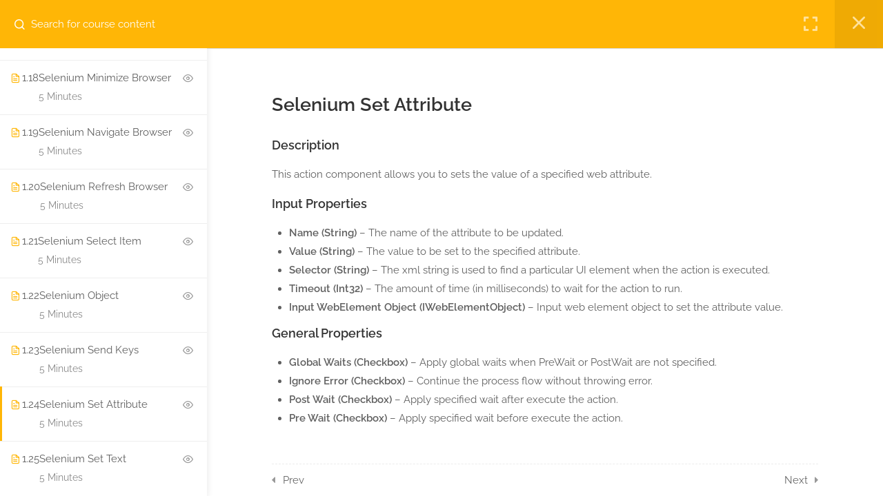

--- FILE ---
content_type: text/html; charset=UTF-8
request_url: https://academy.automatiga.com/academy/automatiga-selenium-actions/lessons/selenium-set-attribute/
body_size: 13618
content:
<!DOCTYPE html><html itemscope itemtype="http://schema.org/WebPage" lang="en-GB"><head><meta charset="UTF-8"><meta name="viewport" content="width=device-width, initial-scale=1"><link rel="profile" href="https://gmpg.org/xfn/11"><link rel="pingback" href="https://academy.automatiga.com/xmlrpc.php"> <script type="text/javascript" id="lpData">var lpData = {"site_url":"https:\/\/academy.automatiga.com","user_id":"0","theme":"eduma","lp_rest_url":"https:\/\/academy.automatiga.com\/wp-json\/","nonce":"75221bccac","is_course_archive":"","courses_url":"https:\/\/academy.automatiga.com\/courses\/","urlParams":[],"lp_version":"4.3.2.7","lp_rest_load_ajax":"https:\/\/academy.automatiga.com\/wp-json\/lp\/v1\/load_content_via_ajax\/","ajaxUrl":"https:\/\/academy.automatiga.com\/wp-admin\/admin-ajax.php","lpAjaxUrl":"https:\/\/academy.automatiga.com\/lp-ajax-handle","coverImageRatio":"5.16","toast":{"gravity":"bottom","position":"center","duration":3000,"close":1,"stopOnFocus":1,"classPrefix":"lp-toast"},"i18n":[]};</script> <script type="text/javascript" id="lpSettingCourses">var lpSettingCourses = {"lpArchiveLoadAjax":"1","lpArchiveNoLoadAjaxFirst":"0","lpArchivePaginationType":"","noLoadCoursesJs":"0"};</script> <meta name='robots' content='index, follow, max-image-preview:large, max-snippet:-1, max-video-preview:-1' /><link media="all" href="https://academy.automatiga.com/wp-content/cache/autoptimize/css/autoptimize_f5f4b14f3a6bbd4309b331c0fe63cfb4.css" rel="stylesheet"><title>Automatiga Selenium Actions | Automatiga</title><meta name="description" content="This action component allows you to sets the value of a specified web attribute." /><link rel="canonical" href="https://academy.automatiga.com/academy/automatiga-selenium-actions/" /><meta property="og:locale" content="en_GB" /><meta property="og:type" content="article" /><meta property="og:title" content="Automatiga Selenium Actions | Automatiga" /><meta property="og:description" content="This action component allows you to sets the value of a specified web attribute." /><meta property="og:url" content="https://academy.automatiga.com/academy/automatiga-selenium-actions/" /><meta property="og:site_name" content="Automatiga" /><meta property="article:modified_time" content="2023-09-16T04:40:52+00:00" /><meta property="og:image" content="https://academy.automatiga.com/wp-content/uploads/2023/07/automatiga-selenium-actions.png" /><meta property="og:image:width" content="257" /><meta property="og:image:height" content="257" /><meta property="og:image:type" content="image/png" /><meta name="twitter:card" content="summary_large_image" /><meta name="twitter:site" content="@automatiga" /><meta name="twitter:label1" content="Estimated reading time" /><meta name="twitter:data1" content="1 minute" /> <script type="application/ld+json" class="yoast-schema-graph">{"@context":"https://schema.org","@graph":[{"@type":"WebPage","@id":"https://academy.automatiga.com/academy/automatiga-selenium-actions/","url":"https://academy.automatiga.com/academy/automatiga-selenium-actions/","name":"Automatiga Selenium Actions | Automatiga","isPartOf":{"@id":"https://academy.automatiga.com/#website"},"primaryImageOfPage":{"@id":"https://academy.automatiga.com/academy/automatiga-selenium-actions/#primaryimage"},"image":{"@id":"https://academy.automatiga.com/academy/automatiga-selenium-actions/#primaryimage"},"thumbnailUrl":"https://academy.automatiga.com/wp-content/uploads/2023/07/automatiga-selenium-actions.png","datePublished":"2022-06-13T10:09:01+00:00","dateModified":"2023-09-16T04:40:52+00:00","description":"Automatiga Selenium Actions plugin enable the user to automate the browser interaction like mouse and keyboard commands or typing and extracting text through selenium automation.","breadcrumb":{"@id":"https://academy.automatiga.com/academy/automatiga-selenium-actions/#breadcrumb"},"inLanguage":"en-GB","potentialAction":[{"@type":"ReadAction","target":["https://academy.automatiga.com/academy/automatiga-selenium-actions/"]}]},{"@type":"ImageObject","inLanguage":"en-GB","@id":"https://academy.automatiga.com/academy/automatiga-selenium-actions/#primaryimage","url":"https://academy.automatiga.com/wp-content/uploads/2023/07/automatiga-selenium-actions.png","contentUrl":"https://academy.automatiga.com/wp-content/uploads/2023/07/automatiga-selenium-actions.png","width":257,"height":257,"caption":"automatiga-selenium-actions"},{"@type":"BreadcrumbList","@id":"https://academy.automatiga.com/academy/automatiga-selenium-actions/#breadcrumb","itemListElement":[{"@type":"ListItem","position":1,"name":"Home","item":"https://academy.automatiga.com/"},{"@type":"ListItem","position":2,"name":"Courses","item":"https://academy.automatiga.com/academy/"},{"@type":"ListItem","position":3,"name":"Automatiga Selenium Actions"}]},{"@type":"WebSite","@id":"https://academy.automatiga.com/#website","url":"https://academy.automatiga.com/","name":"Automatiga","description":"Automatiga Enterprise RPA automation platform","potentialAction":[{"@type":"SearchAction","target":{"@type":"EntryPoint","urlTemplate":"https://academy.automatiga.com/?s={search_term_string}"},"query-input":{"@type":"PropertyValueSpecification","valueRequired":true,"valueName":"search_term_string"}}],"inLanguage":"en-GB"}]}</script> <link rel='dns-prefetch' href='//www.googletagmanager.com' /><link href='https://fonts.gstatic.com' crossorigin='anonymous' rel='preconnect' /><link rel="alternate" type="application/rss+xml" title="Automatiga &raquo; Feed" href="https://academy.automatiga.com/feed/" /><link rel="alternate" type="application/rss+xml" title="Automatiga &raquo; Comments Feed" href="https://academy.automatiga.com/comments/feed/" /><link rel="alternate" title="oEmbed (JSON)" type="application/json+oembed" href="https://academy.automatiga.com/wp-json/oembed/1.0/embed?url=https%3A%2F%2Facademy.automatiga.com%2Facademy%2Fautomatiga-selenium-actions%2F" /><link rel="alternate" title="oEmbed (XML)" type="text/xml+oembed" href="https://academy.automatiga.com/wp-json/oembed/1.0/embed?url=https%3A%2F%2Facademy.automatiga.com%2Facademy%2Fautomatiga-selenium-actions%2F&#038;format=xml" /> <script type="text/javascript" src="https://academy.automatiga.com/wp-includes/js/jquery/jquery.min.js?ver=3.7.1" id="jquery-core-js"></script> <script type="text/javascript" id="wc-add-to-cart-js-extra">var wc_add_to_cart_params = {"ajax_url":"/wp-admin/admin-ajax.php","wc_ajax_url":"/?wc-ajax=%%endpoint%%","i18n_view_cart":"View basket","cart_url":"https://academy.automatiga.com/cart/","is_cart":"","cart_redirect_after_add":"no"};
//# sourceURL=wc-add-to-cart-js-extra</script> 
 <script type="text/javascript" src="https://www.googletagmanager.com/gtag/js?id=GT-P828KV9" id="google_gtagjs-js" async></script> <script type="text/javascript" id="google_gtagjs-js-after">window.dataLayer = window.dataLayer || [];function gtag(){dataLayer.push(arguments);}
gtag("set","linker",{"domains":["academy.automatiga.com"]});
gtag("js", new Date());
gtag("set", "developer_id.dZTNiMT", true);
gtag("config", "GT-P828KV9");
//# sourceURL=google_gtagjs-js-after</script> <script type="text/javascript" id="utils-js-extra">var userSettings = {"url":"/","uid":"0","time":"1770136365","secure":"1"};
//# sourceURL=utils-js-extra</script> <script type="text/javascript" id="lp-global-js-extra">var lpGlobalSettings = {"siteurl":"https://academy.automatiga.com","ajax":"https://academy.automatiga.com/wp-admin/admin-ajax.php","courses_url":"https://academy.automatiga.com/courses/","post_id":5227,"user_id":0,"theme":"eduma","localize":{"button_ok":"OK","button_cancel":"Cancel","button_yes":"Yes","button_no":"No"},"lp_rest_url":"https://academy.automatiga.com/wp-json/","nonce":"75221bccac","option_enable_popup_confirm_finish":"yes","is_course_archive":"","lpArchiveSkeleton":[],"lpArchiveLoadAjax":1,"lpArchiveNoLoadAjaxFirst":0,"lpArchivePaginationType":"","noLoadCoursesJs":0};
//# sourceURL=lp-global-js-extra</script> <link rel="https://api.w.org/" href="https://academy.automatiga.com/wp-json/" /><link rel="alternate" title="JSON" type="application/json" href="https://academy.automatiga.com/wp-json/wp/v2/lp_course/5227" /><link rel="EditURI" type="application/rsd+xml" title="RSD" href="https://academy.automatiga.com/xmlrpc.php?rsd" /><link rel='shortlink' href='https://academy.automatiga.com/?p=5227' /><meta name="generator" content="Site Kit by Google 1.171.0" /> <noscript><style>.woocommerce-product-gallery{ opacity: 1 !important; }</style></noscript> <script type="text/javascript">function tc_insert_internal_css(css) {
                    var tc_style = document.createElement("style");
                    tc_style.type = "text/css";
                    tc_style.setAttribute('data-type', 'tc-internal-css');
                    var tc_style_content = document.createTextNode(css);
                    tc_style.appendChild(tc_style_content);
                    document.head.appendChild(tc_style);
                }</script> <meta name="generator" content="Elementor 3.35.0; features: additional_custom_breakpoints; settings: css_print_method-internal, google_font-enabled, font_display-swap"><meta name="generator" content="Powered by Slider Revolution 6.7.35 - responsive, Mobile-Friendly Slider Plugin for WordPress with comfortable drag and drop interface." /><link rel="icon" href="https://academy.automatiga.com/wp-content/uploads/2023/08/cropped-automatiga-favicon-512x512-1-32x32.png" sizes="32x32" /><link rel="icon" href="https://academy.automatiga.com/wp-content/uploads/2023/08/cropped-automatiga-favicon-512x512-1-192x192.png" sizes="192x192" /><link rel="apple-touch-icon" href="https://academy.automatiga.com/wp-content/uploads/2023/08/cropped-automatiga-favicon-512x512-1-180x180.png" /><meta name="msapplication-TileImage" content="https://academy.automatiga.com/wp-content/uploads/2023/08/cropped-automatiga-favicon-512x512-1-270x270.png" /><style id="thim-customizer-inline-styles">/* cyrillic-ext */
@font-face {
  font-family: 'Raleway';
  font-style: normal;
  font-weight: 400;
  font-display: swap;
  src: url(https://academy.automatiga.com/wp-content/uploads/thim-fonts/raleway/1Ptug8zYS_SKggPNyCAIT5lu.woff2) format('woff2');
  unicode-range: U+0460-052F, U+1C80-1C8A, U+20B4, U+2DE0-2DFF, U+A640-A69F, U+FE2E-FE2F;
}
/* cyrillic */
@font-face {
  font-family: 'Raleway';
  font-style: normal;
  font-weight: 400;
  font-display: swap;
  src: url(https://academy.automatiga.com/wp-content/uploads/thim-fonts/raleway/1Ptug8zYS_SKggPNyCkIT5lu.woff2) format('woff2');
  unicode-range: U+0301, U+0400-045F, U+0490-0491, U+04B0-04B1, U+2116;
}
/* vietnamese */
@font-face {
  font-family: 'Raleway';
  font-style: normal;
  font-weight: 400;
  font-display: swap;
  src: url(https://academy.automatiga.com/wp-content/uploads/thim-fonts/raleway/1Ptug8zYS_SKggPNyCIIT5lu.woff2) format('woff2');
  unicode-range: U+0102-0103, U+0110-0111, U+0128-0129, U+0168-0169, U+01A0-01A1, U+01AF-01B0, U+0300-0301, U+0303-0304, U+0308-0309, U+0323, U+0329, U+1EA0-1EF9, U+20AB;
}
/* latin-ext */
@font-face {
  font-family: 'Raleway';
  font-style: normal;
  font-weight: 400;
  font-display: swap;
  src: url(https://academy.automatiga.com/wp-content/uploads/thim-fonts/raleway/1Ptug8zYS_SKggPNyCMIT5lu.woff2) format('woff2');
  unicode-range: U+0100-02BA, U+02BD-02C5, U+02C7-02CC, U+02CE-02D7, U+02DD-02FF, U+0304, U+0308, U+0329, U+1D00-1DBF, U+1E00-1E9F, U+1EF2-1EFF, U+2020, U+20A0-20AB, U+20AD-20C0, U+2113, U+2C60-2C7F, U+A720-A7FF;
}
/* latin */
@font-face {
  font-family: 'Raleway';
  font-style: normal;
  font-weight: 400;
  font-display: swap;
  src: url(https://academy.automatiga.com/wp-content/uploads/thim-fonts/raleway/1Ptug8zYS_SKggPNyC0ITw.woff2) format('woff2');
  unicode-range: U+0000-00FF, U+0131, U+0152-0153, U+02BB-02BC, U+02C6, U+02DA, U+02DC, U+0304, U+0308, U+0329, U+2000-206F, U+20AC, U+2122, U+2191, U+2193, U+2212, U+2215, U+FEFF, U+FFFD;
}
/* cyrillic-ext */
@font-face {
  font-family: 'Raleway';
  font-style: normal;
  font-weight: 600;
  font-display: swap;
  src: url(https://academy.automatiga.com/wp-content/uploads/thim-fonts/raleway/1Ptug8zYS_SKggPNyCAIT5lu.woff2) format('woff2');
  unicode-range: U+0460-052F, U+1C80-1C8A, U+20B4, U+2DE0-2DFF, U+A640-A69F, U+FE2E-FE2F;
}
/* cyrillic */
@font-face {
  font-family: 'Raleway';
  font-style: normal;
  font-weight: 600;
  font-display: swap;
  src: url(https://academy.automatiga.com/wp-content/uploads/thim-fonts/raleway/1Ptug8zYS_SKggPNyCkIT5lu.woff2) format('woff2');
  unicode-range: U+0301, U+0400-045F, U+0490-0491, U+04B0-04B1, U+2116;
}
/* vietnamese */
@font-face {
  font-family: 'Raleway';
  font-style: normal;
  font-weight: 600;
  font-display: swap;
  src: url(https://academy.automatiga.com/wp-content/uploads/thim-fonts/raleway/1Ptug8zYS_SKggPNyCIIT5lu.woff2) format('woff2');
  unicode-range: U+0102-0103, U+0110-0111, U+0128-0129, U+0168-0169, U+01A0-01A1, U+01AF-01B0, U+0300-0301, U+0303-0304, U+0308-0309, U+0323, U+0329, U+1EA0-1EF9, U+20AB;
}
/* latin-ext */
@font-face {
  font-family: 'Raleway';
  font-style: normal;
  font-weight: 600;
  font-display: swap;
  src: url(https://academy.automatiga.com/wp-content/uploads/thim-fonts/raleway/1Ptug8zYS_SKggPNyCMIT5lu.woff2) format('woff2');
  unicode-range: U+0100-02BA, U+02BD-02C5, U+02C7-02CC, U+02CE-02D7, U+02DD-02FF, U+0304, U+0308, U+0329, U+1D00-1DBF, U+1E00-1E9F, U+1EF2-1EFF, U+2020, U+20A0-20AB, U+20AD-20C0, U+2113, U+2C60-2C7F, U+A720-A7FF;
}
/* latin */
@font-face {
  font-family: 'Raleway';
  font-style: normal;
  font-weight: 600;
  font-display: swap;
  src: url(https://academy.automatiga.com/wp-content/uploads/thim-fonts/raleway/1Ptug8zYS_SKggPNyC0ITw.woff2) format('woff2');
  unicode-range: U+0000-00FF, U+0131, U+0152-0153, U+02BB-02BC, U+02C6, U+02DA, U+02DC, U+0304, U+0308, U+0329, U+2000-206F, U+20AC, U+2122, U+2191, U+2193, U+2212, U+2215, U+FEFF, U+FFFD;
}</style> <script type="text/javascript">if (typeof ajaxurl === 'undefined') {
				
				var ajaxurl = "https://academy.automatiga.com/wp-admin/admin-ajax.php"
				
			}</script> </head><body class="wp-singular lp_course-template-default single single-lp_course postid-5227 wp-embed-responsive wp-theme-eduma theme-eduma course-item-popup viewing-course-item viewing-course-item-14445 course-item-lp_lesson lp-sidebar-toggle__open eduma learnpress learnpress-page woocommerce-no-js thim-body-load-overlay bg-boxed-image switch-layout-normal thim-popup-feature learnpress-v4 fixloader nofixcss elementor-default elementor-kit-8941" id="thim-body"> <script type="text/javascript" id="bbp-swap-no-js-body-class">document.body.className = document.body.className.replace( 'bbp-no-js', 'bbp-js' );</script> <div class="mobile-menu-wrapper"><div class="mobile-menu-inner"><div class="icon-wrapper"><div class="icon-menu-back" data-close="">Back<span></span></div><div class="menu-mobile-effect navbar-toggle close-icon" data-effect="mobile-effect"> <span class="icon-bar"></span> <span class="icon-bar"></span> <span class="icon-bar"></span></div></div><nav class="mobile-menu-container mobile-effect"><ul class="nav navbar-nav"><li id="menu-item-14659" class="menu-item menu-item-type-custom menu-item-object-custom menu-item-14659"><a href="https://automatiga.com/">Automatiga.com</a></li><li id="menu-item-13477" class="menu-item menu-item-type-custom menu-item-object-custom menu-item-13477"><a href="/home/">Home</a></li><li id="menu-item-14150" class="menu-item menu-item-type-post_type_archive menu-item-object-forum menu-item-14150"><a href="https://academy.automatiga.com/forums/">Forums</a></li><li id="menu-item-13937" class="menu-item menu-item-type-custom menu-item-object-custom menu-item-13937"><a href="#">Resources</a></li><li id="menu-item-13475" class="menu-item menu-item-type-post_type menu-item-object-page menu-item-13475"><a href="https://academy.automatiga.com/blog/">Blog</a></li></ul></nav></div></div><div id="wrapper-container" class="wrapper-container"><div class="content-pusher"><header id="masthead" class="site-header affix-top bg-custom-sticky header_overlay header_v1"><div id="toolbar" class="toolbar"><div class="container"><div class="row"><div class="col-sm-12"><div class="toolbar-container"><aside id="text-1210020" class="widget widget_text"><div class="textwidget"><div data-elementor-type="wp-post" data-elementor-id="9335" class="elementor elementor-9335"><section class="elementor-section elementor-top-section elementor-element elementor-element-8fadafe elementor-section-content-middle elementor-section-boxed elementor-section-height-default elementor-section-height-default" data-id="8fadafe" data-element_type="section" data-e-type="section" data-settings="{&quot;background_background&quot;:&quot;classic&quot;}"><div class="elementor-container elementor-column-gap-no"><div class="elementor-column elementor-col-50 elementor-top-column elementor-element elementor-element-3993533" data-id="3993533" data-element_type="column" data-e-type="column"><div class="elementor-widget-wrap elementor-element-populated"><div class="elementor-element elementor-element-6cd4abb elementor-widget elementor-widget-thim-ekits-header-info" data-id="6cd4abb" data-element_type="widget" data-e-type="widget" data-widget_type="thim-ekits-header-info.default"><div class="elementor-widget-container"><div class="header-info-swapper"><ul class="thim-header-info"><li> Contact us:</li><li> <span> <i aria-hidden="true" class="tk tk-envelope"></i> </span> <a href="/cdn-cgi/l/email-protection" class="__cf_email__" data-cfemail="10797e767f507165647f7d71647977713e737f7d">[email&#160;protected]</a></li></ul></div></div></div></div></div><div class="elementor-column elementor-col-50 elementor-top-column elementor-element elementor-element-42f2c77" data-id="42f2c77" data-element_type="column" data-e-type="column"><div class="elementor-widget-wrap elementor-element-populated"><div class="elementor-element elementor-element-1f95659 elementor-widget__width-auto elementor-widget elementor-widget-thim-login-popup" data-id="1f95659" data-element_type="widget" data-e-type="widget" data-widget_type="thim-login-popup.default"><div class="elementor-widget-container"><div class="thim-link-login thim-login-popup"> <a class="login js-show-popup" href="https://academy.automatiga.com/account/">Login</a></div></div></div></div></div></div></section></div></div></aside></div></div></div></div></div><div class="thim-nav-wrapper container"><div class="row"><div class="navigation col-sm-12"><div class="tm-table"><div class="width-logo table-cell sm-logo"> <a href="https://academy.automatiga.com/" title="Automatiga - Automatiga Enterprise RPA automation platform" rel="home" class="thim-logo"><img src="https://academy.automatiga.com/wp-content/uploads/2023/08/logo-default-light-new2.png" alt="Automatiga" width="auto" height="auto" data-retina="https://academy.automatiga.com/wp-content/uploads/2023/08/logo-default-light-new2.png" data-sticky="https://academy.automatiga.com/wp-content/uploads/2023/08/logo-default-light-new2.png"></a></div><nav class="width-navigation table-cell table-right"><ul class="nav navbar-nav menu-main-menu thim-ekits-menu__nav"><li class="menu-item menu-item-type-custom menu-item-object-custom menu-item-14659"><a href="https://automatiga.com/">Automatiga.com</a></li><li class="menu-item menu-item-type-custom menu-item-object-custom menu-item-13477"><a href="/home/">Home</a></li><li class="menu-item menu-item-type-post_type_archive menu-item-object-forum menu-item-14150"><a href="https://academy.automatiga.com/forums/">Forums</a></li><li class="menu-item menu-item-type-custom menu-item-object-custom menu-item-13937"><a href="#">Resources</a></li><li class="menu-item menu-item-type-post_type menu-item-object-page menu-item-13475"><a href="https://academy.automatiga.com/blog/">Blog</a></li><li class="menu-right"><ul><li id="courses-searching-3" class="widget widget_courses-searching"><div class="thim-widget-courses-searching template-courses-searching"><div class="thim-course-search-overlay"><div class="search-toggle"><i class="fab fa-sistrix"></i></div><div class="courses-searching layout-overlay"><div class="search-popup-bg"></div><form method="get" action="https://academy.automatiga.com/courses/"> <input type="text" value="" name="c_search" placeholder="Search courses..."
 class="thim-s form-control courses-search-input" autocomplete="off" aria-label="Search courses..."/> <input type="hidden" value="course" name="ref"/> <button type="submit" aria-label="Search"><i class="fa fa-search"></i></button> <span class="widget-search-close"></span></form><ul class="courses-list-search list-unstyled"></ul></div></div></div></li></ul></li></ul></nav><div class="menu-mobile-effect navbar-toggle" data-effect="mobile-effect"> <span class="icon-bar"></span> <span class="icon-bar"></span> <span class="icon-bar"></span></div></div></div></div></div></header><div id="main-content"><div id="lp-single-course" class="lp-single-course learn-press-4"><div id="popup-course" class="course-summary"><div id="popup-header"><div class="popup-header__inner"><div class="thim-course-item-popup-right"> <input type="checkbox" id="sidebar-toggle" class="toggle-content-item"/> <a href="https://academy.automatiga.com/academy/automatiga-selenium-actions/" class="back_course"><i class="lp-icon-times"></i></a></div></div></div><div id="popup-sidebar"><form method="post" class="search-course"> <input
 type="text"
 name="s" autocomplete="off"
 placeholder="Search for course content"
 /> <button
 name="submit"
 aria-label="Search for course content"> <i class="lp-icon-search"></i> </button> <button type="button" class="clear"></button></form><div class="lp-course-curriculum"><div class="course-curriculum-info"><ul class="course-curriculum-info__left"><li class="course-count-section">1 Section</li><li class="course-count-lesson">26 Lessons</li><li class="course-duration"><span class="course-duration">Lifetime</span></li></ul><div class="course-curriculum-info__right"><span class="course-toggle-all-sections">Expand all sections</span><span class="course-toggle-all-sections lp-collapse lp-hidden">Collapse all sections</span></div></div><div class="course-curriculum"><ul class="course-sections"><li class="course-section " data-section-id="31"><div class="course-section-header"><div class="section-toggle"> <i class="lp-icon-angle-down"></i> <i class="lp-icon-angle-up"></i></div><div class="course-section-info"><div class="course-section__title">Selenium Action Components</div></div><div class="section-count-items">26</div></div><ul class="course-section__items"><li class="course-item " data-item-id="14421" data-item-order="0" data-item-type="lp_lesson"><a href="https://academy.automatiga.com/academy/automatiga-selenium-actions/lessons/selenium-activate-browser/" class="course-item__link"><div class="course-item__info"><span class="course-item-ico lp_lesson"></span><span class="course-item-order lp-hidden">1.0</span></div><div class="course-item__content"><div class="course-item__left"><div class="course-item-title">Selenium Activate Browser</div></div><div class="course-item__right"><span class="duration">5 Minutes</span></div></div><div class="course-item__status"><span class="course-item-ico preview"></span></div></a></li><li class="course-item " data-item-id="14422" data-item-order="1" data-item-type="lp_lesson"><a href="https://academy.automatiga.com/academy/automatiga-selenium-actions/lessons/selenium-check-element/" class="course-item__link"><div class="course-item__info"><span class="course-item-ico lp_lesson"></span><span class="course-item-order lp-hidden">1.1</span></div><div class="course-item__content"><div class="course-item__left"><div class="course-item-title">Selenium Check Element</div></div><div class="course-item__right"><span class="duration">5 Minutes</span></div></div><div class="course-item__status"><span class="course-item-ico preview"></span></div></a></li><li class="course-item " data-item-id="14423" data-item-order="2" data-item-type="lp_lesson"><a href="https://academy.automatiga.com/academy/automatiga-selenium-actions/lessons/selenium-click-element/" class="course-item__link"><div class="course-item__info"><span class="course-item-ico lp_lesson"></span><span class="course-item-order lp-hidden">1.2</span></div><div class="course-item__content"><div class="course-item__left"><div class="course-item-title">Selenium Click Element</div></div><div class="course-item__right"><span class="duration">5 Minutes</span></div></div><div class="course-item__status"><span class="course-item-ico preview"></span></div></a></li><li class="course-item " data-item-id="14424" data-item-order="3" data-item-type="lp_lesson"><a href="https://academy.automatiga.com/academy/automatiga-selenium-actions/lessons/selenium-close-browser/" class="course-item__link"><div class="course-item__info"><span class="course-item-ico lp_lesson"></span><span class="course-item-order lp-hidden">1.3</span></div><div class="course-item__content"><div class="course-item__left"><div class="course-item-title">Selenium Close Browser</div></div><div class="course-item__right"><span class="duration">5 Minutes</span></div></div><div class="course-item__status"><span class="course-item-ico preview"></span></div></a></li><li class="course-item " data-item-id="14425" data-item-order="4" data-item-type="lp_lesson"><a href="https://academy.automatiga.com/academy/automatiga-selenium-actions/lessons/selenium-close-tab/" class="course-item__link"><div class="course-item__info"><span class="course-item-ico lp_lesson"></span><span class="course-item-order lp-hidden">1.4</span></div><div class="course-item__content"><div class="course-item__left"><div class="course-item-title">Selenium Close Tab</div></div><div class="course-item__right"><span class="duration">5 Minutes</span></div></div><div class="course-item__status"><span class="course-item-ico preview"></span></div></a></li><li class="course-item " data-item-id="14426" data-item-order="5" data-item-type="lp_lesson"><a href="https://academy.automatiga.com/academy/automatiga-selenium-actions/lessons/selenium-element-exist/" class="course-item__link"><div class="course-item__info"><span class="course-item-ico lp_lesson"></span><span class="course-item-order lp-hidden">1.5</span></div><div class="course-item__content"><div class="course-item__left"><div class="course-item-title">Selenium Element Exist</div></div><div class="course-item__right"><span class="duration">5 Minutes</span></div></div><div class="course-item__status"><span class="course-item-ico preview"></span></div></a></li><li class="course-item " data-item-id="14427" data-item-order="6" data-item-type="lp_lesson"><a href="https://academy.automatiga.com/academy/automatiga-selenium-actions/lessons/selenium-execute-javascript/" class="course-item__link"><div class="course-item__info"><span class="course-item-ico lp_lesson"></span><span class="course-item-order lp-hidden">1.6</span></div><div class="course-item__content"><div class="course-item__left"><div class="course-item-title">Selenium Execute Javascript</div></div><div class="course-item__right"><span class="duration">5 Minutes</span></div></div><div class="course-item__status"><span class="course-item-ico preview"></span></div></a></li><li class="course-item " data-item-id="14428" data-item-order="7" data-item-type="lp_lesson"><a href="https://academy.automatiga.com/academy/automatiga-selenium-actions/lessons/selenium-focus-element/" class="course-item__link"><div class="course-item__info"><span class="course-item-ico lp_lesson"></span><span class="course-item-order lp-hidden">1.7</span></div><div class="course-item__content"><div class="course-item__left"><div class="course-item-title">Selenium Focus Element</div></div><div class="course-item__right"><span class="duration">5 Minutes</span></div></div><div class="course-item__status"><span class="course-item-ico preview"></span></div></a></li><li class="course-item " data-item-id="14429" data-item-order="8" data-item-type="lp_lesson"><a href="https://academy.automatiga.com/academy/automatiga-selenium-actions/lessons/selenium-full-screen-browser/" class="course-item__link"><div class="course-item__info"><span class="course-item-ico lp_lesson"></span><span class="course-item-order lp-hidden">1.8</span></div><div class="course-item__content"><div class="course-item__left"><div class="course-item-title">Selenium Full Screen Browser</div></div><div class="course-item__right"><span class="duration">5 Minutes</span></div></div><div class="course-item__status"><span class="course-item-ico preview"></span></div></a></li><li class="course-item " data-item-id="14430" data-item-order="9" data-item-type="lp_lesson"><a href="https://academy.automatiga.com/academy/automatiga-selenium-actions/lessons/selenium-get-attribute/" class="course-item__link"><div class="course-item__info"><span class="course-item-ico lp_lesson"></span><span class="course-item-order lp-hidden">1.9</span></div><div class="course-item__content"><div class="course-item__left"><div class="course-item-title">Selenium Get Attribute</div></div><div class="course-item__right"><span class="duration">5 Minutes</span></div></div><div class="course-item__status"><span class="course-item-ico preview"></span></div></a></li><li class="course-item " data-item-id="14431" data-item-order="10" data-item-type="lp_lesson"><a href="https://academy.automatiga.com/academy/automatiga-selenium-actions/lessons/selenium-get-browsers/" class="course-item__link"><div class="course-item__info"><span class="course-item-ico lp_lesson"></span><span class="course-item-order lp-hidden">1.10</span></div><div class="course-item__content"><div class="course-item__left"><div class="course-item-title">Selenium Get Browsers</div></div><div class="course-item__right"><span class="duration">5 Minutes</span></div></div><div class="course-item__status"><span class="course-item-ico preview"></span></div></a></li><li class="course-item " data-item-id="14432" data-item-order="11" data-item-type="lp_lesson"><a href="https://academy.automatiga.com/academy/automatiga-selenium-actions/lessons/selenium-get-children/" class="course-item__link"><div class="course-item__info"><span class="course-item-ico lp_lesson"></span><span class="course-item-order lp-hidden">1.11</span></div><div class="course-item__content"><div class="course-item__left"><div class="course-item-title">Selenium Get Children</div></div><div class="course-item__right"><span class="duration">5 Minutes</span></div></div><div class="course-item__status"><span class="course-item-ico preview"></span></div></a></li><li class="course-item " data-item-id="14433" data-item-order="12" data-item-type="lp_lesson"><a href="https://academy.automatiga.com/academy/automatiga-selenium-actions/lessons/selenium-get-element/" class="course-item__link"><div class="course-item__info"><span class="course-item-ico lp_lesson"></span><span class="course-item-order lp-hidden">1.12</span></div><div class="course-item__content"><div class="course-item__left"><div class="course-item-title">Selenium Get Element</div></div><div class="course-item__right"><span class="duration">5 Minutes</span></div></div><div class="course-item__status"><span class="course-item-ico preview"></span></div></a></li><li class="course-item " data-item-id="14434" data-item-order="13" data-item-type="lp_lesson"><a href="https://academy.automatiga.com/academy/automatiga-selenium-actions/lessons/selenium-get-tabs/" class="course-item__link"><div class="course-item__info"><span class="course-item-ico lp_lesson"></span><span class="course-item-order lp-hidden">1.13</span></div><div class="course-item__content"><div class="course-item__left"><div class="course-item-title">Selenium Get Tabs</div></div><div class="course-item__right"><span class="duration">5 Minutes</span></div></div><div class="course-item__status"><span class="course-item-ico preview"></span></div></a></li><li class="course-item " data-item-id="14435" data-item-order="14" data-item-type="lp_lesson"><a href="https://academy.automatiga.com/academy/automatiga-selenium-actions/lessons/selenium-get-text/" class="course-item__link"><div class="course-item__info"><span class="course-item-ico lp_lesson"></span><span class="course-item-order lp-hidden">1.14</span></div><div class="course-item__content"><div class="course-item__left"><div class="course-item-title">Selenium Get Text</div></div><div class="course-item__right"><span class="duration">5 Minutes</span></div></div><div class="course-item__status"><span class="course-item-ico preview"></span></div></a></li><li class="course-item " data-item-id="14436" data-item-order="15" data-item-type="lp_lesson"><a href="https://academy.automatiga.com/academy/automatiga-selenium-actions/lessons/selenium-highlight-element/" class="course-item__link"><div class="course-item__info"><span class="course-item-ico lp_lesson"></span><span class="course-item-order lp-hidden">1.15</span></div><div class="course-item__content"><div class="course-item__left"><div class="course-item-title">Selenium Highlight Element</div></div><div class="course-item__right"><span class="duration">5 Minutes</span></div></div><div class="course-item__status"><span class="course-item-ico preview"></span></div></a></li><li class="course-item " data-item-id="14437" data-item-order="16" data-item-type="lp_lesson"><a href="https://academy.automatiga.com/academy/automatiga-selenium-actions/lessons/selenium-hover-element/" class="course-item__link"><div class="course-item__info"><span class="course-item-ico lp_lesson"></span><span class="course-item-order lp-hidden">1.16</span></div><div class="course-item__content"><div class="course-item__left"><div class="course-item-title">Selenium Hover Element</div></div><div class="course-item__right"><span class="duration">5 Minutes</span></div></div><div class="course-item__status"><span class="course-item-ico preview"></span></div></a></li><li class="course-item " data-item-id="14438" data-item-order="17" data-item-type="lp_lesson"><a href="https://academy.automatiga.com/academy/automatiga-selenium-actions/lessons/selenium-maximize-browser/" class="course-item__link"><div class="course-item__info"><span class="course-item-ico lp_lesson"></span><span class="course-item-order lp-hidden">1.17</span></div><div class="course-item__content"><div class="course-item__left"><div class="course-item-title">Selenium Maximize Browser</div></div><div class="course-item__right"><span class="duration">5 Minutes</span></div></div><div class="course-item__status"><span class="course-item-ico preview"></span></div></a></li><li class="course-item " data-item-id="14439" data-item-order="18" data-item-type="lp_lesson"><a href="https://academy.automatiga.com/academy/automatiga-selenium-actions/lessons/selenium-minimize-browser/" class="course-item__link"><div class="course-item__info"><span class="course-item-ico lp_lesson"></span><span class="course-item-order lp-hidden">1.18</span></div><div class="course-item__content"><div class="course-item__left"><div class="course-item-title">Selenium Minimize Browser</div></div><div class="course-item__right"><span class="duration">5 Minutes</span></div></div><div class="course-item__status"><span class="course-item-ico preview"></span></div></a></li><li class="course-item " data-item-id="14440" data-item-order="19" data-item-type="lp_lesson"><a href="https://academy.automatiga.com/academy/automatiga-selenium-actions/lessons/selenium-navigate-browser/" class="course-item__link"><div class="course-item__info"><span class="course-item-ico lp_lesson"></span><span class="course-item-order lp-hidden">1.19</span></div><div class="course-item__content"><div class="course-item__left"><div class="course-item-title">Selenium Navigate Browser</div></div><div class="course-item__right"><span class="duration">5 Minutes</span></div></div><div class="course-item__status"><span class="course-item-ico preview"></span></div></a></li><li class="course-item " data-item-id="14441" data-item-order="20" data-item-type="lp_lesson"><a href="https://academy.automatiga.com/academy/automatiga-selenium-actions/lessons/selenium-refresh-browser/" class="course-item__link"><div class="course-item__info"><span class="course-item-ico lp_lesson"></span><span class="course-item-order lp-hidden">1.20</span></div><div class="course-item__content"><div class="course-item__left"><div class="course-item-title">Selenium Refresh Browser</div></div><div class="course-item__right"><span class="duration">5 Minutes</span></div></div><div class="course-item__status"><span class="course-item-ico preview"></span></div></a></li><li class="course-item " data-item-id="14442" data-item-order="21" data-item-type="lp_lesson"><a href="https://academy.automatiga.com/academy/automatiga-selenium-actions/lessons/selenium-select-item/" class="course-item__link"><div class="course-item__info"><span class="course-item-ico lp_lesson"></span><span class="course-item-order lp-hidden">1.21</span></div><div class="course-item__content"><div class="course-item__left"><div class="course-item-title">Selenium Select Item</div></div><div class="course-item__right"><span class="duration">5 Minutes</span></div></div><div class="course-item__status"><span class="course-item-ico preview"></span></div></a></li><li class="course-item " data-item-id="14443" data-item-order="22" data-item-type="lp_lesson"><a href="https://academy.automatiga.com/academy/automatiga-selenium-actions/lessons/selenium-object/" class="course-item__link"><div class="course-item__info"><span class="course-item-ico lp_lesson"></span><span class="course-item-order lp-hidden">1.22</span></div><div class="course-item__content"><div class="course-item__left"><div class="course-item-title">Selenium Object</div></div><div class="course-item__right"><span class="duration">5 Minutes</span></div></div><div class="course-item__status"><span class="course-item-ico preview"></span></div></a></li><li class="course-item " data-item-id="14444" data-item-order="23" data-item-type="lp_lesson"><a href="https://academy.automatiga.com/academy/automatiga-selenium-actions/lessons/selenium-send-keys/" class="course-item__link"><div class="course-item__info"><span class="course-item-ico lp_lesson"></span><span class="course-item-order lp-hidden">1.23</span></div><div class="course-item__content"><div class="course-item__left"><div class="course-item-title">Selenium Send Keys</div></div><div class="course-item__right"><span class="duration">5 Minutes</span></div></div><div class="course-item__status"><span class="course-item-ico preview"></span></div></a></li><li class="course-item current" data-item-id="14445" data-item-order="24" data-item-type="lp_lesson"><a href="https://academy.automatiga.com/academy/automatiga-selenium-actions/lessons/selenium-set-attribute/" class="course-item__link"><div class="course-item__info"><span class="course-item-ico lp_lesson"></span><span class="course-item-order lp-hidden">1.24</span></div><div class="course-item__content"><div class="course-item__left"><div class="course-item-title">Selenium Set Attribute</div></div><div class="course-item__right"><span class="duration">5 Minutes</span></div></div><div class="course-item__status"><span class="course-item-ico preview"></span></div></a></li><li class="course-item " data-item-id="14446" data-item-order="25" data-item-type="lp_lesson"><a href="https://academy.automatiga.com/academy/automatiga-selenium-actions/lessons/selenium-set-text/" class="course-item__link"><div class="course-item__info"><span class="course-item-ico lp_lesson"></span><span class="course-item-order lp-hidden">1.25</span></div><div class="course-item__content"><div class="course-item__left"><div class="course-item-title">Selenium Set Text</div></div><div class="course-item__right"><span class="duration">5 Minutes</span></div></div><div class="course-item__status"><span class="course-item-ico preview"></span></div></a></li></ul></li></ul></div></div></div><div id="popup-content"><div id="learn-press-content-item"><div class="content-item-scrollable"><div class="content-item-wrap"><div class="content-item-summary"><h1 class="course-item-title lesson-title">Selenium Set Attribute</h1><div class="content-item-description lesson-description"><h4><strong>Description</strong></h4><p>This action component allows you to sets the value of a specified web attribute.</p><h4><strong>Input Properties</strong></h4><ul><li><strong> Name (String) </strong> &#8211; The name of the attribute to be updated.</li><li><strong> Value (String) </strong> &#8211; The value to be set to the specified attribute.</li><li><strong> Selector (String) </strong> &#8211; The xml string is used to find a particular UI element when the action is executed.</li><li><strong> Timeout (Int32) </strong> &#8211; The amount of time (in milliseconds) to wait for the action to run.</li><li><strong> Input WebElement Object (IWebElementObject) </strong> &#8211; Input web element object to set the attribute value.</li></ul><h4><strong>General Properties</strong></h4><ul><li><strong>Global Waits (Checkbox)</strong> &#8211; Apply global waits when PreWait or PostWait are not specified.</li><li><strong>Ignore Error (Checkbox)</strong> &#8211; Continue the process flow without throwing error.</li><li><strong>Post Wait (Checkbox)</strong> &#8211; Apply specified wait after execute the action.</li><li><strong>Pre Wait (Checkbox)</strong> &#8211; Apply specified wait before execute the action.</li></ul></div><div class="lp-material-skeleton"><div class="lp-load-ajax-element"><div class="loading-first"><ul class="lp-skeleton-animation" style=""><li style="width: 92%; "></li><li style="width: 90%; "></li><li style="width: 90%; "></li><li style="width: 99%; "></li><li style="width: 93%; "></li><li style="width: 98%; "></li><li style="width: 96%; "></li><li style="width: 96%; "></li><li style="width: 96%; "></li><li style="width: 92%; "></li></ul></div><div class="lp-target" data-id="lp-target-6982232e74280" data-send="{&quot;args&quot;:{&quot;id_url&quot;:&quot;course-material&quot;,&quot;item_id&quot;:14445,&quot;paged&quot;:1,&quot;per_page&quot;:-1,&quot;total_pages&quot;:0,&quot;course_id&quot;:5227},&quot;callback&quot;:{&quot;class&quot;:&quot;LearnPress\\TemplateHooks\\Course\\CourseMaterialTemplate&quot;,&quot;method&quot;:&quot;render_material_items&quot;},&quot;id&quot;:&quot;lp-target-6982232e74280&quot;}"></div><div class="loading-after"><div class="lp-loading-change lp-hidden"></div></div></div></div></div></div></div></div></div><div id="popup-footer"><div class="course-item-nav" data-nav="all"><div class="prev"><div class="course-item-nav__name">Selenium Send Keys</div> <a href="https://academy.automatiga.com/academy/automatiga-selenium-actions/lessons/selenium-send-keys/"> Prev </a></div><div class="next"><div class="course-item-nav__name">Selenium Set Text</div> <a href="https://academy.automatiga.com/academy/automatiga-selenium-actions/lessons/selenium-set-text/"> Next </a></div></div></div></div></div> <script data-cfasync="false" src="/cdn-cgi/scripts/5c5dd728/cloudflare-static/email-decode.min.js"></script><script type="text/javascript">function moOpenIdLogin(app_name, is_custom_app) {
								var base_url = 'https://academy.automatiga.com/';
				var request_uri = '/academy/automatiga-selenium-actions/lessons/selenium-set-attribute/';
				var http = 'https://';
				var http_host = 'academy.automatiga.com';
				if (is_custom_app == 'false') {
					if (request_uri.indexOf('wp-login.php') != -1) {
						var redirect_url = base_url + '/?option=getmosociallogin&app_name=';

					} else {
						var redirect_url = http + http_host + request_uri;
						if (redirect_url.indexOf('?') != -1) {
							redirect_url = redirect_url + '&option=getmosociallogin&app_name=';
						} else {
							redirect_url = redirect_url + '?option=getmosociallogin&app_name=';
						}
					}
				} else {
					var current_url = window.location.href;
					var cname = 'redirect_current_url';
					var d = new Date();
					d.setTime(d.getTime() + (2 * 24 * 60 * 60 * 1000));
					var expires = 'expires=' + d.toUTCString();
					document.cookie = cname + '=' + current_url + ';' + expires + ';path=/';   //path = root path(/)
					if (request_uri.indexOf('wp-login.php') != -1) {
						var redirect_url = base_url + '/?option=oauthredirect&app_name=';
					} else {
						var redirect_url = http + http_host + request_uri;
						if (redirect_url.indexOf('?') != -1)
							redirect_url = redirect_url + '&option=oauthredirect&app_name=';
						else
							redirect_url = redirect_url + '?option=oauthredirect&app_name=';
					}
				}
				var redirect_to = jQuery('#loginform input[name="redirect_to"]').val();
				redirect_url = redirect_url + app_name + '&redirect_to=' + encodeURIComponent(redirect_to);
				window.location.href = redirect_url;
			}</script> <footer id="colophon" class=" site-footer has-footer-bottom"><div class="footer"><div class="container"><div class="row"><aside id="text-1210019" class="widget widget_text footer_widget"><div class="textwidget"><div data-elementor-type="wp-post" data-elementor-id="8920" class="elementor elementor-8920"><section class="elementor-section elementor-top-section elementor-element elementor-element-8ffc780 elementor-section-content-middle elementor-section-stretched elementor-section-boxed elementor-section-height-default elementor-section-height-default" data-id="8ffc780" data-element_type="section" data-e-type="section" data-settings="{&quot;stretch_section&quot;:&quot;section-stretched&quot;}"><div class="elementor-container elementor-column-gap-no"><div class="elementor-column elementor-col-50 elementor-top-column elementor-element elementor-element-7964784" data-id="7964784" data-element_type="column" data-e-type="column"><div class="elementor-widget-wrap elementor-element-populated"><div class="elementor-element elementor-element-efab023 elementor-widget elementor-widget-text-editor" data-id="efab023" data-element_type="widget" data-e-type="widget" data-widget_type="text-editor.default"><div class="elementor-widget-container"><p><a href="http://3z8.abb.mytemp.website">Copyright © 2023 Automatiga LLC. All rights reserved.</a></p></div></div></div></div><div class="elementor-column elementor-col-50 elementor-top-column elementor-element elementor-element-947903a" data-id="947903a" data-element_type="column" data-e-type="column"><div class="elementor-widget-wrap elementor-element-populated"><div class="elementor-element elementor-element-de7585c elementor-widget elementor-widget-thim-ekits-header-info" data-id="de7585c" data-element_type="widget" data-e-type="widget" data-widget_type="thim-ekits-header-info.default"><div class="elementor-widget-container"><div class="header-info-swapper"><ul class="thim-header-info"><li> <a href="#" target="_blank" rel="nofollow"> Privacy </a></li><li> <a href="#" target="_blank" rel="nofollow"> Terms </a></li><li> <a href="#" target="_blank" rel="nofollow"> Sitemap </a></li><li> <a href="#" target="_blank" rel="nofollow"> Purchase </a></li></ul></div></div></div></div></div></div></section></div></div></aside></div></div></div></footer></div><div class="footer-bottom"><div class="container"><aside id="text-1210018" class="widget widget_text footer_bottom_widget"><div class="textwidget"></div></aside></div></div></div><div class="scroll-to-top" id="back-to-top"><i class="fa fa-chevron-up" aria-hidden="true"></i></div></div> <script type="speculationrules">{"prefetch":[{"source":"document","where":{"and":[{"href_matches":"/*"},{"not":{"href_matches":["/wp-*.php","/wp-admin/*","/wp-content/uploads/*","/wp-content/*","/wp-content/plugins/*","/wp-content/themes/eduma/*","/*\\?(.+)"]}},{"not":{"selector_matches":"a[rel~=\"nofollow\"]"}},{"not":{"selector_matches":".no-prefetch, .no-prefetch a"}}]},"eagerness":"conservative"}]}</script> <div class="gallery-slider-content"></div> <script>window.addEventListener('load', function () {
				setTimeout(function () {
					var $ = jQuery
					var $carousel = $('.thim-owl-carousel-post').each(function () {
						$(this).find('.image').css('min-height', 0)
						$(window).trigger('resize')
					})
				}, 500)
			})</script> <script>const lazyloadRunObserver = () => {
					const lazyloadBackgrounds = document.querySelectorAll( `.e-con.e-parent:not(.e-lazyloaded)` );
					const lazyloadBackgroundObserver = new IntersectionObserver( ( entries ) => {
						entries.forEach( ( entry ) => {
							if ( entry.isIntersecting ) {
								let lazyloadBackground = entry.target;
								if( lazyloadBackground ) {
									lazyloadBackground.classList.add( 'e-lazyloaded' );
								}
								lazyloadBackgroundObserver.unobserve( entry.target );
							}
						});
					}, { rootMargin: '200px 0px 200px 0px' } );
					lazyloadBackgrounds.forEach( ( lazyloadBackground ) => {
						lazyloadBackgroundObserver.observe( lazyloadBackground );
					} );
				};
				const events = [
					'DOMContentLoaded',
					'elementor/lazyload/observe',
				];
				events.forEach( ( event ) => {
					document.addEventListener( event, lazyloadRunObserver );
				} );</script> <noscript><style>.lazyload{display:none;}</style></noscript><script data-noptimize="1">window.lazySizesConfig=window.lazySizesConfig||{};window.lazySizesConfig.loadMode=1;</script><script async data-noptimize="1" src='https://academy.automatiga.com/wp-content/plugins/autoptimize/classes/external/js/lazysizes.min.js?ao_version=3.1.14'></script> <script type='text/javascript'>(function () {
			var c = document.body.className;
			c = c.replace(/woocommerce-no-js/, 'woocommerce-js');
			document.body.className = c;
		})();</script> <div id="thim-popup-login"><div
 class="popup-login-wrapper"><div class="thim-login-container"><div class="thim-popup-inner"><div class="thim-login"><h4 class="title">Login with your site account</h4><form name="loginpopupform" action="https://academy.automatiga.com/wp-login.php"
 method="post" novalidate><p class="login-username"> <input type="text" name="log" placeholder="Username or email"
 class="input required" size="20" aria-label="Username or email"/></p><p class="login-password"> <input type="password" name="pwd" placeholder="Password"
 class="input required" value="" size="20" aria-label="Password"/></p><div class="c4wp_captcha_field" style="margin-bottom: 10px" data-nonce="58a56bd386" data-c4wp-use-ajax="true" data-c4wp-v2-site-key="6LcOiF4nAAAAAEs9zVePzm2JVxLc8zqzDtNj8hPH"><div id="c4wp_captcha_field_1" class="c4wp_captcha_field_div"></div></div> <a class="lost-pass-link" href="https://academy.automatiga.com/account/?action=lostpassword" title="Lost Password">Lost your password?</a><p class="forgetmenot login-remember"> <label for="popupRememberme"> <input name="rememberme" type="checkbox" value="forever"
 id="popupRememberme"/> Remember Me </label></p><p class="submit login-submit"> <input type="submit" name="wp-submit" class="button button-primary button-large"
 value="Login"/> <input type="hidden" name="redirect_to"
 value="https://academy.automatiga.com/academy/automatiga-selenium-actions/lessons/selenium-set-attribute/"/> <input type="hidden" name="testcookie" value="1"/> <input type="hidden" name="nonce"
 value="2f34bef03f"/> <input type="hidden" name="eduma_login_user"></p></form></div></div> <span class="close-popup"><i class="fa fa-times" aria-hidden="true"></i></span><div class="cssload-container"><div class="cssload-loading"><i></i><i></i><i></i><i></i></div></div></div></div></div> <script type="text/javascript" id="coblocks-tinyswiper-initializer-js-extra">var coblocksTinyswiper = {"carouselPrevButtonAriaLabel":"Previous","carouselNextButtonAriaLabel":"Next","sliderImageAriaLabel":"Image"};
//# sourceURL=coblocks-tinyswiper-initializer-js-extra</script> <script type="text/javascript" src="https://academy.automatiga.com/wp-includes/js/dist/hooks.min.js?ver=dd5603f07f9220ed27f1" id="wp-hooks-js"></script> <script type="text/javascript" src="https://academy.automatiga.com/wp-includes/js/dist/i18n.min.js?ver=c26c3dc7bed366793375" id="wp-i18n-js"></script> <script type="text/javascript" id="wp-i18n-js-after">wp.i18n.setLocaleData( { 'text direction\u0004ltr': [ 'ltr' ] } );
//# sourceURL=wp-i18n-js-after</script> <script type="text/javascript" id="contact-form-7-js-translations">( function( domain, translations ) {
	var localeData = translations.locale_data[ domain ] || translations.locale_data.messages;
	localeData[""].domain = domain;
	wp.i18n.setLocaleData( localeData, domain );
} )( "contact-form-7", {"translation-revision-date":"2024-05-21 11:58:24+0000","generator":"GlotPress\/4.0.1","domain":"messages","locale_data":{"messages":{"":{"domain":"messages","plural-forms":"nplurals=2; plural=n != 1;","lang":"en_GB"},"Error:":["Error:"]}},"comment":{"reference":"includes\/js\/index.js"}} );
//# sourceURL=contact-form-7-js-translations</script> <script type="text/javascript" id="contact-form-7-js-before">var wpcf7 = {
    "api": {
        "root": "https:\/\/academy.automatiga.com\/wp-json\/",
        "namespace": "contact-form-7\/v1"
    }
};
//# sourceURL=contact-form-7-js-before</script> <script type="text/javascript" id="wp-util-js-extra">var _wpUtilSettings = {"ajax":{"url":"/wp-admin/admin-ajax.php"}};
//# sourceURL=wp-util-js-extra</script> <script type="text/javascript" id="wc-order-attribution-js-extra">var wc_order_attribution = {"params":{"lifetime":1.0e-5,"session":30,"base64":false,"ajaxurl":"https://academy.automatiga.com/wp-admin/admin-ajax.php","prefix":"wc_order_attribution_","allowTracking":true},"fields":{"source_type":"current.typ","referrer":"current_add.rf","utm_campaign":"current.cmp","utm_source":"current.src","utm_medium":"current.mdm","utm_content":"current.cnt","utm_id":"current.id","utm_term":"current.trm","utm_source_platform":"current.plt","utm_creative_format":"current.fmt","utm_marketing_tactic":"current.tct","session_entry":"current_add.ep","session_start_time":"current_add.fd","session_pages":"session.pgs","session_count":"udata.vst","user_agent":"udata.uag"}};
//# sourceURL=wc-order-attribution-js-extra</script> <script type="text/javascript" src="https://www.google.com/recaptcha/api.js?render=6Lcre14nAAAAAD-xXhY8yCU2Q_ArZ0L5b8_LDD66&amp;ver=3.0" id="google-recaptcha-js"></script> <script type="text/javascript" src="https://academy.automatiga.com/wp-includes/js/dist/vendor/wp-polyfill.min.js?ver=3.15.0" id="wp-polyfill-js"></script> <script type="text/javascript" id="wpcf7-recaptcha-js-before">var wpcf7_recaptcha = {
    "sitekey": "6Lcre14nAAAAAD-xXhY8yCU2Q_ArZ0L5b8_LDD66",
    "actions": {
        "homepage": "homepage",
        "contactform": "contactform"
    }
};
//# sourceURL=wpcf7-recaptcha-js-before</script> <script type="text/javascript" src="https://academy.automatiga.com/wp-includes/js/dist/vendor/react.min.js?ver=18.3.1.1" id="react-js"></script> <script type="text/javascript" src="https://academy.automatiga.com/wp-includes/js/dist/vendor/react-dom.min.js?ver=18.3.1.1" id="react-dom-js"></script> <script type="text/javascript" src="https://academy.automatiga.com/wp-includes/js/dist/escape-html.min.js?ver=6561a406d2d232a6fbd2" id="wp-escape-html-js"></script> <script type="text/javascript" src="https://academy.automatiga.com/wp-includes/js/dist/element.min.js?ver=6a582b0c827fa25df3dd" id="wp-element-js"></script> <script type="text/javascript" src="https://academy.automatiga.com/wp-includes/js/dist/vendor/react-jsx-runtime.min.js?ver=18.3.1" id="react-jsx-runtime-js"></script> <script type="text/javascript" src="https://academy.automatiga.com/wp-includes/js/dist/deprecated.min.js?ver=e1f84915c5e8ae38964c" id="wp-deprecated-js"></script> <script type="text/javascript" src="https://academy.automatiga.com/wp-includes/js/dist/dom.min.js?ver=26edef3be6483da3de2e" id="wp-dom-js"></script> <script type="text/javascript" src="https://academy.automatiga.com/wp-includes/js/dist/is-shallow-equal.min.js?ver=e0f9f1d78d83f5196979" id="wp-is-shallow-equal-js"></script> <script type="text/javascript" id="wp-keycodes-js-translations">( function( domain, translations ) {
	var localeData = translations.locale_data[ domain ] || translations.locale_data.messages;
	localeData[""].domain = domain;
	wp.i18n.setLocaleData( localeData, domain );
} )( "default", {"translation-revision-date":"2025-12-15 12:18:56+0000","generator":"GlotPress\/4.0.3","domain":"messages","locale_data":{"messages":{"":{"domain":"messages","plural-forms":"nplurals=2; plural=n != 1;","lang":"en_GB"},"Tilde":["Tilde"],"Backtick":["Backtick"],"Period":["Period"],"Comma":["Comma"]}},"comment":{"reference":"wp-includes\/js\/dist\/keycodes.js"}} );
//# sourceURL=wp-keycodes-js-translations</script> <script type="text/javascript" src="https://academy.automatiga.com/wp-includes/js/dist/keycodes.min.js?ver=34c8fb5e7a594a1c8037" id="wp-keycodes-js"></script> <script type="text/javascript" src="https://academy.automatiga.com/wp-includes/js/dist/priority-queue.min.js?ver=2d59d091223ee9a33838" id="wp-priority-queue-js"></script> <script type="text/javascript" src="https://academy.automatiga.com/wp-includes/js/dist/compose.min.js?ver=7a9b375d8c19cf9d3d9b" id="wp-compose-js"></script> <script type="text/javascript" src="https://academy.automatiga.com/wp-includes/js/dist/private-apis.min.js?ver=4f465748bda624774139" id="wp-private-apis-js"></script> <script type="text/javascript" src="https://academy.automatiga.com/wp-includes/js/dist/redux-routine.min.js?ver=8bb92d45458b29590f53" id="wp-redux-routine-js"></script> <script type="text/javascript" src="https://academy.automatiga.com/wp-includes/js/dist/data.min.js?ver=f940198280891b0b6318" id="wp-data-js"></script> <script type="text/javascript" id="wp-data-js-after">( function() {
	var userId = 0;
	var storageKey = "WP_DATA_USER_" + userId;
	wp.data
		.use( wp.data.plugins.persistence, { storageKey: storageKey } );
} )();
//# sourceURL=wp-data-js-after</script> <script type="text/javascript" src="https://academy.automatiga.com/wp-includes/js/dist/url.min.js?ver=9e178c9516d1222dc834" id="wp-url-js"></script> <script type="text/javascript" id="wp-api-fetch-js-translations">( function( domain, translations ) {
	var localeData = translations.locale_data[ domain ] || translations.locale_data.messages;
	localeData[""].domain = domain;
	wp.i18n.setLocaleData( localeData, domain );
} )( "default", {"translation-revision-date":"2025-12-15 12:18:56+0000","generator":"GlotPress\/4.0.3","domain":"messages","locale_data":{"messages":{"":{"domain":"messages","plural-forms":"nplurals=2; plural=n != 1;","lang":"en_GB"},"Could not get a valid response from the server.":["Could not get a valid response from the server."],"Unable to connect. Please check your Internet connection.":["Unable to connect. Please check your Internet connection."],"Media upload failed. If this is a photo or a large image, please scale it down and try again.":["Media upload failed. If this is a photo or a large image, please scale it down and try again."],"The response is not a valid JSON response.":["The response is not a valid JSON response."]}},"comment":{"reference":"wp-includes\/js\/dist\/api-fetch.js"}} );
//# sourceURL=wp-api-fetch-js-translations</script> <script type="text/javascript" src="https://academy.automatiga.com/wp-includes/js/dist/api-fetch.min.js?ver=3a4d9af2b423048b0dee" id="wp-api-fetch-js"></script> <script type="text/javascript" id="wp-api-fetch-js-after">wp.apiFetch.use( wp.apiFetch.createRootURLMiddleware( "https://academy.automatiga.com/wp-json/" ) );
wp.apiFetch.nonceMiddleware = wp.apiFetch.createNonceMiddleware( "75221bccac" );
wp.apiFetch.use( wp.apiFetch.nonceMiddleware );
wp.apiFetch.use( wp.apiFetch.mediaUploadMiddleware );
wp.apiFetch.nonceEndpoint = "https://academy.automatiga.com/wp-admin/admin-ajax.php?action=rest-nonce";
//# sourceURL=wp-api-fetch-js-after</script> <script type="text/javascript" src="https://academy.automatiga.com/wp-includes/js/dist/vendor/lodash.min.js?ver=4.17.21" id="lodash-js"></script> <script type="text/javascript" id="lodash-js-after">window.lodash = _.noConflict();
//# sourceURL=lodash-js-after</script> <script type="text/javascript" id="elementor-frontend-js-before">var elementorFrontendConfig = {"environmentMode":{"edit":false,"wpPreview":false,"isScriptDebug":false},"i18n":{"shareOnFacebook":"Share on Facebook","shareOnTwitter":"Share on Twitter","pinIt":"Pin it","download":"Download","downloadImage":"Download image","fullscreen":"Fullscreen","zoom":"Zoom","share":"Share","playVideo":"Play Video","previous":"Previous","next":"Next","close":"Close","a11yCarouselPrevSlideMessage":"Previous slide","a11yCarouselNextSlideMessage":"Next slide","a11yCarouselFirstSlideMessage":"This is the first slide","a11yCarouselLastSlideMessage":"This is the last slide","a11yCarouselPaginationBulletMessage":"Go to slide"},"is_rtl":false,"breakpoints":{"xs":0,"sm":480,"md":768,"lg":1025,"xl":1440,"xxl":1600},"responsive":{"breakpoints":{"mobile":{"label":"Mobile Portrait","value":767,"default_value":767,"direction":"max","is_enabled":true},"mobile_extra":{"label":"Mobile Landscape","value":992,"default_value":880,"direction":"max","is_enabled":false},"tablet":{"label":"Tablet Portrait","value":1024,"default_value":1024,"direction":"max","is_enabled":true},"tablet_extra":{"label":"Tablet Landscape","value":1200,"default_value":1200,"direction":"max","is_enabled":false},"laptop":{"label":"Laptop","value":1366,"default_value":1366,"direction":"max","is_enabled":false},"widescreen":{"label":"Widescreen","value":2400,"default_value":2400,"direction":"min","is_enabled":false}},"hasCustomBreakpoints":false},"version":"3.35.0","is_static":false,"experimentalFeatures":{"additional_custom_breakpoints":true,"landing-pages":true,"home_screen":true,"global_classes_should_enforce_capabilities":true,"e_variables":true,"cloud-library":true,"e_opt_in_v4_page":true,"e_components":true,"e_interactions":true,"e_editor_one":true,"import-export-customization":true},"urls":{"assets":"https:\/\/academy.automatiga.com\/wp-content\/plugins\/elementor\/assets\/","ajaxurl":"https:\/\/academy.automatiga.com\/wp-admin\/admin-ajax.php","uploadUrl":"https:\/\/academy.automatiga.com\/wp-content\/uploads"},"nonces":{"floatingButtonsClickTracking":"18a50fbe17"},"swiperClass":"swiper","settings":{"page":[],"editorPreferences":[]},"kit":{"viewport_tablet":1024,"active_breakpoints":["viewport_mobile","viewport_tablet"],"global_image_lightbox":"yes","lightbox_enable_counter":"yes","lightbox_enable_fullscreen":"yes","lightbox_enable_zoom":"yes","lightbox_enable_share":"yes","lightbox_title_src":"title","lightbox_description_src":"description"},"post":{"id":5227,"title":"Automatiga%20Selenium%20Actions%20%7C%20Automatiga","excerpt":"","featuredImage":"https:\/\/academy.automatiga.com\/wp-content\/uploads\/2023\/07\/automatiga-selenium-actions.png"}};
//# sourceURL=elementor-frontend-js-before</script> <script type="text/javascript" id="thim-ekit-widgets-js-extra">var ekits_script = {"ajax_url":"https://academy.automatiga.com/wp-admin/admin-ajax.php","text_minutes":"\u00a0minutes","text_second":"\u00a0second"};
//# sourceURL=thim-ekit-widgets-js-extra</script> <div class="lp-overlay" style="display: none"><div class="lp-modal-dialog"><div class="lp-modal-content"><div class="lp-modal-header"><h3 class="modal-title">Modal title</h3></div><div class="lp-modal-body"><div class="main-content">Main Content</div></div><div class="lp-modal-footer"> <button type="button" class="lp-button btn-no">No</button> <button type="button" class="lp-button btn-yes">Yes</button></div></div></div></div> <script id="c4wp-inline-js" type="text/javascript">/* @v2-checkbox-js:start */
				var c4wp_onloadCallback = function() {
					for ( var i = 0; i < document.forms.length; i++ ) {
						let form = document.forms[i];

						let captcha_div = form.querySelector( '.c4wp_captcha_field_div:not(.rendered)' );
						let foundSubmitBtn = null;
												
						if ( null === captcha_div ) {
							continue;	
						}					

						captcha_div.innerHTML = '';

						if ( null != foundSubmitBtn ) {
							foundSubmitBtn.classList.add( 'disabled' );
							foundSubmitBtn.setAttribute( 'disabled', 'disabled' );

							if ( form.classList.contains( 'woocommerce-checkout' ) ) {
								setTimeout( function(){ 
									foundSubmitBtn = form.querySelector( '#place_order' );
									foundSubmitBtn.classList.add( 'disabled' );
									foundSubmitBtn.setAttribute( 'disabled', 'disabled' );
								}, 2500 );
							}
						}

						( function( form ) {
							var c4wp_captcha = grecaptcha.render( captcha_div,{
								'sitekey' : '6LcOiF4nAAAAAEs9zVePzm2JVxLc8zqzDtNj8hPH',
								'size'  : 'normal',
								'theme' : 'light',
								'expired-callback' : function(){
									grecaptcha.reset( c4wp_captcha );
								},
								'callback' : function( token ){
									if ( null != foundSubmitBtn ) {
										foundSubmitBtn.classList.remove( 'disabled' );
										foundSubmitBtn.removeAttribute( 'disabled' );
									}
									if ( typeof jQuery !== 'undefined' && jQuery( 'input[id*="c4wp-wc-checkout"]' ).length ) {
										let input = document.querySelector('input[id*="c4wp-wc-checkout"]'); 
										let lastValue = input.value;
										input.value = token;
										let event = new Event('input', { bubbles: true });
										event.simulated = true;
										let tracker = input._valueTracker;
										if (tracker) {
											tracker.setValue( lastValue );
										}
										input.dispatchEvent(event)
									}
								}
							});
							captcha_div.classList.add( 'rendered' );
													})(form);
					}
				};

				window.addEventListener("load", (event) => {
					if ( typeof jQuery !== 'undefined' && jQuery( 'input[id*="c4wp-wc-checkout"]' ).length ) {
						var element = document.createElement('div');
						var html = '<div class="c4wp_captcha_field" style="margin-bottom: 10px" data-nonce="58a56bd386" data-c4wp-use-ajax="true" data-c4wp-v2-site-key="6LcOiF4nAAAAAEs9zVePzm2JVxLc8zqzDtNj8hPH"><div id="c4wp_captcha_field_0" class="c4wp_captcha_field_div"></div></div>';
						element.innerHTML = html;
						jQuery( '[class*="c4wp-wc-checkout"]' ).append( element );
						jQuery( '[class*="c4wp-wc-checkout"]' ).find('*').off();
						c4wp_onloadCallback();
					}
				});
				/* @v2-checkbox-js:end */</script> <script id="c4wp-recaptcha-js" src="https://www.google.com/recaptcha/api.js?onload=c4wp_onloadCallback&#038;render=explicit&#038;hl=en"
				async defer></script> <script defer src="https://academy.automatiga.com/wp-content/cache/autoptimize/js/autoptimize_0a2bd190d0d057aa91ce2e9ba30c8b36.js"></script><script defer src="https://static.cloudflareinsights.com/beacon.min.js/vcd15cbe7772f49c399c6a5babf22c1241717689176015" integrity="sha512-ZpsOmlRQV6y907TI0dKBHq9Md29nnaEIPlkf84rnaERnq6zvWvPUqr2ft8M1aS28oN72PdrCzSjY4U6VaAw1EQ==" data-cf-beacon='{"version":"2024.11.0","token":"290f98f7030444c8bb4fe3e3d341e369","r":1,"server_timing":{"name":{"cfCacheStatus":true,"cfEdge":true,"cfExtPri":true,"cfL4":true,"cfOrigin":true,"cfSpeedBrain":true},"location_startswith":null}}' crossorigin="anonymous"></script>
</body><script>'undefined'=== typeof _trfq || (window._trfq = []);'undefined'=== typeof _trfd && (window._trfd=[]),_trfd.push({'tccl.baseHost':'secureserver.net'},{'ap':'cpsh-oh'},{'server':'p3plzcpnl505043'},{'dcenter':'p3'},{'cp_id':'9892966'},{'cp_cl':'8'}) // Monitoring performance to make your website faster. If you want to opt-out, please contact web hosting support.</script><script src='https://img1.wsimg.com/traffic-assets/js/tccl.min.js'></script></html>

--- FILE ---
content_type: text/html; charset=utf-8
request_url: https://www.google.com/recaptcha/api2/anchor?ar=1&k=6Lcre14nAAAAAD-xXhY8yCU2Q_ArZ0L5b8_LDD66&co=aHR0cHM6Ly9hY2FkZW15LmF1dG9tYXRpZ2EuY29tOjQ0Mw..&hl=en&v=N67nZn4AqZkNcbeMu4prBgzg&size=invisible&anchor-ms=20000&execute-ms=30000&cb=wp4q6uq2mtzx
body_size: 48899
content:
<!DOCTYPE HTML><html dir="ltr" lang="en"><head><meta http-equiv="Content-Type" content="text/html; charset=UTF-8">
<meta http-equiv="X-UA-Compatible" content="IE=edge">
<title>reCAPTCHA</title>
<style type="text/css">
/* cyrillic-ext */
@font-face {
  font-family: 'Roboto';
  font-style: normal;
  font-weight: 400;
  font-stretch: 100%;
  src: url(//fonts.gstatic.com/s/roboto/v48/KFO7CnqEu92Fr1ME7kSn66aGLdTylUAMa3GUBHMdazTgWw.woff2) format('woff2');
  unicode-range: U+0460-052F, U+1C80-1C8A, U+20B4, U+2DE0-2DFF, U+A640-A69F, U+FE2E-FE2F;
}
/* cyrillic */
@font-face {
  font-family: 'Roboto';
  font-style: normal;
  font-weight: 400;
  font-stretch: 100%;
  src: url(//fonts.gstatic.com/s/roboto/v48/KFO7CnqEu92Fr1ME7kSn66aGLdTylUAMa3iUBHMdazTgWw.woff2) format('woff2');
  unicode-range: U+0301, U+0400-045F, U+0490-0491, U+04B0-04B1, U+2116;
}
/* greek-ext */
@font-face {
  font-family: 'Roboto';
  font-style: normal;
  font-weight: 400;
  font-stretch: 100%;
  src: url(//fonts.gstatic.com/s/roboto/v48/KFO7CnqEu92Fr1ME7kSn66aGLdTylUAMa3CUBHMdazTgWw.woff2) format('woff2');
  unicode-range: U+1F00-1FFF;
}
/* greek */
@font-face {
  font-family: 'Roboto';
  font-style: normal;
  font-weight: 400;
  font-stretch: 100%;
  src: url(//fonts.gstatic.com/s/roboto/v48/KFO7CnqEu92Fr1ME7kSn66aGLdTylUAMa3-UBHMdazTgWw.woff2) format('woff2');
  unicode-range: U+0370-0377, U+037A-037F, U+0384-038A, U+038C, U+038E-03A1, U+03A3-03FF;
}
/* math */
@font-face {
  font-family: 'Roboto';
  font-style: normal;
  font-weight: 400;
  font-stretch: 100%;
  src: url(//fonts.gstatic.com/s/roboto/v48/KFO7CnqEu92Fr1ME7kSn66aGLdTylUAMawCUBHMdazTgWw.woff2) format('woff2');
  unicode-range: U+0302-0303, U+0305, U+0307-0308, U+0310, U+0312, U+0315, U+031A, U+0326-0327, U+032C, U+032F-0330, U+0332-0333, U+0338, U+033A, U+0346, U+034D, U+0391-03A1, U+03A3-03A9, U+03B1-03C9, U+03D1, U+03D5-03D6, U+03F0-03F1, U+03F4-03F5, U+2016-2017, U+2034-2038, U+203C, U+2040, U+2043, U+2047, U+2050, U+2057, U+205F, U+2070-2071, U+2074-208E, U+2090-209C, U+20D0-20DC, U+20E1, U+20E5-20EF, U+2100-2112, U+2114-2115, U+2117-2121, U+2123-214F, U+2190, U+2192, U+2194-21AE, U+21B0-21E5, U+21F1-21F2, U+21F4-2211, U+2213-2214, U+2216-22FF, U+2308-230B, U+2310, U+2319, U+231C-2321, U+2336-237A, U+237C, U+2395, U+239B-23B7, U+23D0, U+23DC-23E1, U+2474-2475, U+25AF, U+25B3, U+25B7, U+25BD, U+25C1, U+25CA, U+25CC, U+25FB, U+266D-266F, U+27C0-27FF, U+2900-2AFF, U+2B0E-2B11, U+2B30-2B4C, U+2BFE, U+3030, U+FF5B, U+FF5D, U+1D400-1D7FF, U+1EE00-1EEFF;
}
/* symbols */
@font-face {
  font-family: 'Roboto';
  font-style: normal;
  font-weight: 400;
  font-stretch: 100%;
  src: url(//fonts.gstatic.com/s/roboto/v48/KFO7CnqEu92Fr1ME7kSn66aGLdTylUAMaxKUBHMdazTgWw.woff2) format('woff2');
  unicode-range: U+0001-000C, U+000E-001F, U+007F-009F, U+20DD-20E0, U+20E2-20E4, U+2150-218F, U+2190, U+2192, U+2194-2199, U+21AF, U+21E6-21F0, U+21F3, U+2218-2219, U+2299, U+22C4-22C6, U+2300-243F, U+2440-244A, U+2460-24FF, U+25A0-27BF, U+2800-28FF, U+2921-2922, U+2981, U+29BF, U+29EB, U+2B00-2BFF, U+4DC0-4DFF, U+FFF9-FFFB, U+10140-1018E, U+10190-1019C, U+101A0, U+101D0-101FD, U+102E0-102FB, U+10E60-10E7E, U+1D2C0-1D2D3, U+1D2E0-1D37F, U+1F000-1F0FF, U+1F100-1F1AD, U+1F1E6-1F1FF, U+1F30D-1F30F, U+1F315, U+1F31C, U+1F31E, U+1F320-1F32C, U+1F336, U+1F378, U+1F37D, U+1F382, U+1F393-1F39F, U+1F3A7-1F3A8, U+1F3AC-1F3AF, U+1F3C2, U+1F3C4-1F3C6, U+1F3CA-1F3CE, U+1F3D4-1F3E0, U+1F3ED, U+1F3F1-1F3F3, U+1F3F5-1F3F7, U+1F408, U+1F415, U+1F41F, U+1F426, U+1F43F, U+1F441-1F442, U+1F444, U+1F446-1F449, U+1F44C-1F44E, U+1F453, U+1F46A, U+1F47D, U+1F4A3, U+1F4B0, U+1F4B3, U+1F4B9, U+1F4BB, U+1F4BF, U+1F4C8-1F4CB, U+1F4D6, U+1F4DA, U+1F4DF, U+1F4E3-1F4E6, U+1F4EA-1F4ED, U+1F4F7, U+1F4F9-1F4FB, U+1F4FD-1F4FE, U+1F503, U+1F507-1F50B, U+1F50D, U+1F512-1F513, U+1F53E-1F54A, U+1F54F-1F5FA, U+1F610, U+1F650-1F67F, U+1F687, U+1F68D, U+1F691, U+1F694, U+1F698, U+1F6AD, U+1F6B2, U+1F6B9-1F6BA, U+1F6BC, U+1F6C6-1F6CF, U+1F6D3-1F6D7, U+1F6E0-1F6EA, U+1F6F0-1F6F3, U+1F6F7-1F6FC, U+1F700-1F7FF, U+1F800-1F80B, U+1F810-1F847, U+1F850-1F859, U+1F860-1F887, U+1F890-1F8AD, U+1F8B0-1F8BB, U+1F8C0-1F8C1, U+1F900-1F90B, U+1F93B, U+1F946, U+1F984, U+1F996, U+1F9E9, U+1FA00-1FA6F, U+1FA70-1FA7C, U+1FA80-1FA89, U+1FA8F-1FAC6, U+1FACE-1FADC, U+1FADF-1FAE9, U+1FAF0-1FAF8, U+1FB00-1FBFF;
}
/* vietnamese */
@font-face {
  font-family: 'Roboto';
  font-style: normal;
  font-weight: 400;
  font-stretch: 100%;
  src: url(//fonts.gstatic.com/s/roboto/v48/KFO7CnqEu92Fr1ME7kSn66aGLdTylUAMa3OUBHMdazTgWw.woff2) format('woff2');
  unicode-range: U+0102-0103, U+0110-0111, U+0128-0129, U+0168-0169, U+01A0-01A1, U+01AF-01B0, U+0300-0301, U+0303-0304, U+0308-0309, U+0323, U+0329, U+1EA0-1EF9, U+20AB;
}
/* latin-ext */
@font-face {
  font-family: 'Roboto';
  font-style: normal;
  font-weight: 400;
  font-stretch: 100%;
  src: url(//fonts.gstatic.com/s/roboto/v48/KFO7CnqEu92Fr1ME7kSn66aGLdTylUAMa3KUBHMdazTgWw.woff2) format('woff2');
  unicode-range: U+0100-02BA, U+02BD-02C5, U+02C7-02CC, U+02CE-02D7, U+02DD-02FF, U+0304, U+0308, U+0329, U+1D00-1DBF, U+1E00-1E9F, U+1EF2-1EFF, U+2020, U+20A0-20AB, U+20AD-20C0, U+2113, U+2C60-2C7F, U+A720-A7FF;
}
/* latin */
@font-face {
  font-family: 'Roboto';
  font-style: normal;
  font-weight: 400;
  font-stretch: 100%;
  src: url(//fonts.gstatic.com/s/roboto/v48/KFO7CnqEu92Fr1ME7kSn66aGLdTylUAMa3yUBHMdazQ.woff2) format('woff2');
  unicode-range: U+0000-00FF, U+0131, U+0152-0153, U+02BB-02BC, U+02C6, U+02DA, U+02DC, U+0304, U+0308, U+0329, U+2000-206F, U+20AC, U+2122, U+2191, U+2193, U+2212, U+2215, U+FEFF, U+FFFD;
}
/* cyrillic-ext */
@font-face {
  font-family: 'Roboto';
  font-style: normal;
  font-weight: 500;
  font-stretch: 100%;
  src: url(//fonts.gstatic.com/s/roboto/v48/KFO7CnqEu92Fr1ME7kSn66aGLdTylUAMa3GUBHMdazTgWw.woff2) format('woff2');
  unicode-range: U+0460-052F, U+1C80-1C8A, U+20B4, U+2DE0-2DFF, U+A640-A69F, U+FE2E-FE2F;
}
/* cyrillic */
@font-face {
  font-family: 'Roboto';
  font-style: normal;
  font-weight: 500;
  font-stretch: 100%;
  src: url(//fonts.gstatic.com/s/roboto/v48/KFO7CnqEu92Fr1ME7kSn66aGLdTylUAMa3iUBHMdazTgWw.woff2) format('woff2');
  unicode-range: U+0301, U+0400-045F, U+0490-0491, U+04B0-04B1, U+2116;
}
/* greek-ext */
@font-face {
  font-family: 'Roboto';
  font-style: normal;
  font-weight: 500;
  font-stretch: 100%;
  src: url(//fonts.gstatic.com/s/roboto/v48/KFO7CnqEu92Fr1ME7kSn66aGLdTylUAMa3CUBHMdazTgWw.woff2) format('woff2');
  unicode-range: U+1F00-1FFF;
}
/* greek */
@font-face {
  font-family: 'Roboto';
  font-style: normal;
  font-weight: 500;
  font-stretch: 100%;
  src: url(//fonts.gstatic.com/s/roboto/v48/KFO7CnqEu92Fr1ME7kSn66aGLdTylUAMa3-UBHMdazTgWw.woff2) format('woff2');
  unicode-range: U+0370-0377, U+037A-037F, U+0384-038A, U+038C, U+038E-03A1, U+03A3-03FF;
}
/* math */
@font-face {
  font-family: 'Roboto';
  font-style: normal;
  font-weight: 500;
  font-stretch: 100%;
  src: url(//fonts.gstatic.com/s/roboto/v48/KFO7CnqEu92Fr1ME7kSn66aGLdTylUAMawCUBHMdazTgWw.woff2) format('woff2');
  unicode-range: U+0302-0303, U+0305, U+0307-0308, U+0310, U+0312, U+0315, U+031A, U+0326-0327, U+032C, U+032F-0330, U+0332-0333, U+0338, U+033A, U+0346, U+034D, U+0391-03A1, U+03A3-03A9, U+03B1-03C9, U+03D1, U+03D5-03D6, U+03F0-03F1, U+03F4-03F5, U+2016-2017, U+2034-2038, U+203C, U+2040, U+2043, U+2047, U+2050, U+2057, U+205F, U+2070-2071, U+2074-208E, U+2090-209C, U+20D0-20DC, U+20E1, U+20E5-20EF, U+2100-2112, U+2114-2115, U+2117-2121, U+2123-214F, U+2190, U+2192, U+2194-21AE, U+21B0-21E5, U+21F1-21F2, U+21F4-2211, U+2213-2214, U+2216-22FF, U+2308-230B, U+2310, U+2319, U+231C-2321, U+2336-237A, U+237C, U+2395, U+239B-23B7, U+23D0, U+23DC-23E1, U+2474-2475, U+25AF, U+25B3, U+25B7, U+25BD, U+25C1, U+25CA, U+25CC, U+25FB, U+266D-266F, U+27C0-27FF, U+2900-2AFF, U+2B0E-2B11, U+2B30-2B4C, U+2BFE, U+3030, U+FF5B, U+FF5D, U+1D400-1D7FF, U+1EE00-1EEFF;
}
/* symbols */
@font-face {
  font-family: 'Roboto';
  font-style: normal;
  font-weight: 500;
  font-stretch: 100%;
  src: url(//fonts.gstatic.com/s/roboto/v48/KFO7CnqEu92Fr1ME7kSn66aGLdTylUAMaxKUBHMdazTgWw.woff2) format('woff2');
  unicode-range: U+0001-000C, U+000E-001F, U+007F-009F, U+20DD-20E0, U+20E2-20E4, U+2150-218F, U+2190, U+2192, U+2194-2199, U+21AF, U+21E6-21F0, U+21F3, U+2218-2219, U+2299, U+22C4-22C6, U+2300-243F, U+2440-244A, U+2460-24FF, U+25A0-27BF, U+2800-28FF, U+2921-2922, U+2981, U+29BF, U+29EB, U+2B00-2BFF, U+4DC0-4DFF, U+FFF9-FFFB, U+10140-1018E, U+10190-1019C, U+101A0, U+101D0-101FD, U+102E0-102FB, U+10E60-10E7E, U+1D2C0-1D2D3, U+1D2E0-1D37F, U+1F000-1F0FF, U+1F100-1F1AD, U+1F1E6-1F1FF, U+1F30D-1F30F, U+1F315, U+1F31C, U+1F31E, U+1F320-1F32C, U+1F336, U+1F378, U+1F37D, U+1F382, U+1F393-1F39F, U+1F3A7-1F3A8, U+1F3AC-1F3AF, U+1F3C2, U+1F3C4-1F3C6, U+1F3CA-1F3CE, U+1F3D4-1F3E0, U+1F3ED, U+1F3F1-1F3F3, U+1F3F5-1F3F7, U+1F408, U+1F415, U+1F41F, U+1F426, U+1F43F, U+1F441-1F442, U+1F444, U+1F446-1F449, U+1F44C-1F44E, U+1F453, U+1F46A, U+1F47D, U+1F4A3, U+1F4B0, U+1F4B3, U+1F4B9, U+1F4BB, U+1F4BF, U+1F4C8-1F4CB, U+1F4D6, U+1F4DA, U+1F4DF, U+1F4E3-1F4E6, U+1F4EA-1F4ED, U+1F4F7, U+1F4F9-1F4FB, U+1F4FD-1F4FE, U+1F503, U+1F507-1F50B, U+1F50D, U+1F512-1F513, U+1F53E-1F54A, U+1F54F-1F5FA, U+1F610, U+1F650-1F67F, U+1F687, U+1F68D, U+1F691, U+1F694, U+1F698, U+1F6AD, U+1F6B2, U+1F6B9-1F6BA, U+1F6BC, U+1F6C6-1F6CF, U+1F6D3-1F6D7, U+1F6E0-1F6EA, U+1F6F0-1F6F3, U+1F6F7-1F6FC, U+1F700-1F7FF, U+1F800-1F80B, U+1F810-1F847, U+1F850-1F859, U+1F860-1F887, U+1F890-1F8AD, U+1F8B0-1F8BB, U+1F8C0-1F8C1, U+1F900-1F90B, U+1F93B, U+1F946, U+1F984, U+1F996, U+1F9E9, U+1FA00-1FA6F, U+1FA70-1FA7C, U+1FA80-1FA89, U+1FA8F-1FAC6, U+1FACE-1FADC, U+1FADF-1FAE9, U+1FAF0-1FAF8, U+1FB00-1FBFF;
}
/* vietnamese */
@font-face {
  font-family: 'Roboto';
  font-style: normal;
  font-weight: 500;
  font-stretch: 100%;
  src: url(//fonts.gstatic.com/s/roboto/v48/KFO7CnqEu92Fr1ME7kSn66aGLdTylUAMa3OUBHMdazTgWw.woff2) format('woff2');
  unicode-range: U+0102-0103, U+0110-0111, U+0128-0129, U+0168-0169, U+01A0-01A1, U+01AF-01B0, U+0300-0301, U+0303-0304, U+0308-0309, U+0323, U+0329, U+1EA0-1EF9, U+20AB;
}
/* latin-ext */
@font-face {
  font-family: 'Roboto';
  font-style: normal;
  font-weight: 500;
  font-stretch: 100%;
  src: url(//fonts.gstatic.com/s/roboto/v48/KFO7CnqEu92Fr1ME7kSn66aGLdTylUAMa3KUBHMdazTgWw.woff2) format('woff2');
  unicode-range: U+0100-02BA, U+02BD-02C5, U+02C7-02CC, U+02CE-02D7, U+02DD-02FF, U+0304, U+0308, U+0329, U+1D00-1DBF, U+1E00-1E9F, U+1EF2-1EFF, U+2020, U+20A0-20AB, U+20AD-20C0, U+2113, U+2C60-2C7F, U+A720-A7FF;
}
/* latin */
@font-face {
  font-family: 'Roboto';
  font-style: normal;
  font-weight: 500;
  font-stretch: 100%;
  src: url(//fonts.gstatic.com/s/roboto/v48/KFO7CnqEu92Fr1ME7kSn66aGLdTylUAMa3yUBHMdazQ.woff2) format('woff2');
  unicode-range: U+0000-00FF, U+0131, U+0152-0153, U+02BB-02BC, U+02C6, U+02DA, U+02DC, U+0304, U+0308, U+0329, U+2000-206F, U+20AC, U+2122, U+2191, U+2193, U+2212, U+2215, U+FEFF, U+FFFD;
}
/* cyrillic-ext */
@font-face {
  font-family: 'Roboto';
  font-style: normal;
  font-weight: 900;
  font-stretch: 100%;
  src: url(//fonts.gstatic.com/s/roboto/v48/KFO7CnqEu92Fr1ME7kSn66aGLdTylUAMa3GUBHMdazTgWw.woff2) format('woff2');
  unicode-range: U+0460-052F, U+1C80-1C8A, U+20B4, U+2DE0-2DFF, U+A640-A69F, U+FE2E-FE2F;
}
/* cyrillic */
@font-face {
  font-family: 'Roboto';
  font-style: normal;
  font-weight: 900;
  font-stretch: 100%;
  src: url(//fonts.gstatic.com/s/roboto/v48/KFO7CnqEu92Fr1ME7kSn66aGLdTylUAMa3iUBHMdazTgWw.woff2) format('woff2');
  unicode-range: U+0301, U+0400-045F, U+0490-0491, U+04B0-04B1, U+2116;
}
/* greek-ext */
@font-face {
  font-family: 'Roboto';
  font-style: normal;
  font-weight: 900;
  font-stretch: 100%;
  src: url(//fonts.gstatic.com/s/roboto/v48/KFO7CnqEu92Fr1ME7kSn66aGLdTylUAMa3CUBHMdazTgWw.woff2) format('woff2');
  unicode-range: U+1F00-1FFF;
}
/* greek */
@font-face {
  font-family: 'Roboto';
  font-style: normal;
  font-weight: 900;
  font-stretch: 100%;
  src: url(//fonts.gstatic.com/s/roboto/v48/KFO7CnqEu92Fr1ME7kSn66aGLdTylUAMa3-UBHMdazTgWw.woff2) format('woff2');
  unicode-range: U+0370-0377, U+037A-037F, U+0384-038A, U+038C, U+038E-03A1, U+03A3-03FF;
}
/* math */
@font-face {
  font-family: 'Roboto';
  font-style: normal;
  font-weight: 900;
  font-stretch: 100%;
  src: url(//fonts.gstatic.com/s/roboto/v48/KFO7CnqEu92Fr1ME7kSn66aGLdTylUAMawCUBHMdazTgWw.woff2) format('woff2');
  unicode-range: U+0302-0303, U+0305, U+0307-0308, U+0310, U+0312, U+0315, U+031A, U+0326-0327, U+032C, U+032F-0330, U+0332-0333, U+0338, U+033A, U+0346, U+034D, U+0391-03A1, U+03A3-03A9, U+03B1-03C9, U+03D1, U+03D5-03D6, U+03F0-03F1, U+03F4-03F5, U+2016-2017, U+2034-2038, U+203C, U+2040, U+2043, U+2047, U+2050, U+2057, U+205F, U+2070-2071, U+2074-208E, U+2090-209C, U+20D0-20DC, U+20E1, U+20E5-20EF, U+2100-2112, U+2114-2115, U+2117-2121, U+2123-214F, U+2190, U+2192, U+2194-21AE, U+21B0-21E5, U+21F1-21F2, U+21F4-2211, U+2213-2214, U+2216-22FF, U+2308-230B, U+2310, U+2319, U+231C-2321, U+2336-237A, U+237C, U+2395, U+239B-23B7, U+23D0, U+23DC-23E1, U+2474-2475, U+25AF, U+25B3, U+25B7, U+25BD, U+25C1, U+25CA, U+25CC, U+25FB, U+266D-266F, U+27C0-27FF, U+2900-2AFF, U+2B0E-2B11, U+2B30-2B4C, U+2BFE, U+3030, U+FF5B, U+FF5D, U+1D400-1D7FF, U+1EE00-1EEFF;
}
/* symbols */
@font-face {
  font-family: 'Roboto';
  font-style: normal;
  font-weight: 900;
  font-stretch: 100%;
  src: url(//fonts.gstatic.com/s/roboto/v48/KFO7CnqEu92Fr1ME7kSn66aGLdTylUAMaxKUBHMdazTgWw.woff2) format('woff2');
  unicode-range: U+0001-000C, U+000E-001F, U+007F-009F, U+20DD-20E0, U+20E2-20E4, U+2150-218F, U+2190, U+2192, U+2194-2199, U+21AF, U+21E6-21F0, U+21F3, U+2218-2219, U+2299, U+22C4-22C6, U+2300-243F, U+2440-244A, U+2460-24FF, U+25A0-27BF, U+2800-28FF, U+2921-2922, U+2981, U+29BF, U+29EB, U+2B00-2BFF, U+4DC0-4DFF, U+FFF9-FFFB, U+10140-1018E, U+10190-1019C, U+101A0, U+101D0-101FD, U+102E0-102FB, U+10E60-10E7E, U+1D2C0-1D2D3, U+1D2E0-1D37F, U+1F000-1F0FF, U+1F100-1F1AD, U+1F1E6-1F1FF, U+1F30D-1F30F, U+1F315, U+1F31C, U+1F31E, U+1F320-1F32C, U+1F336, U+1F378, U+1F37D, U+1F382, U+1F393-1F39F, U+1F3A7-1F3A8, U+1F3AC-1F3AF, U+1F3C2, U+1F3C4-1F3C6, U+1F3CA-1F3CE, U+1F3D4-1F3E0, U+1F3ED, U+1F3F1-1F3F3, U+1F3F5-1F3F7, U+1F408, U+1F415, U+1F41F, U+1F426, U+1F43F, U+1F441-1F442, U+1F444, U+1F446-1F449, U+1F44C-1F44E, U+1F453, U+1F46A, U+1F47D, U+1F4A3, U+1F4B0, U+1F4B3, U+1F4B9, U+1F4BB, U+1F4BF, U+1F4C8-1F4CB, U+1F4D6, U+1F4DA, U+1F4DF, U+1F4E3-1F4E6, U+1F4EA-1F4ED, U+1F4F7, U+1F4F9-1F4FB, U+1F4FD-1F4FE, U+1F503, U+1F507-1F50B, U+1F50D, U+1F512-1F513, U+1F53E-1F54A, U+1F54F-1F5FA, U+1F610, U+1F650-1F67F, U+1F687, U+1F68D, U+1F691, U+1F694, U+1F698, U+1F6AD, U+1F6B2, U+1F6B9-1F6BA, U+1F6BC, U+1F6C6-1F6CF, U+1F6D3-1F6D7, U+1F6E0-1F6EA, U+1F6F0-1F6F3, U+1F6F7-1F6FC, U+1F700-1F7FF, U+1F800-1F80B, U+1F810-1F847, U+1F850-1F859, U+1F860-1F887, U+1F890-1F8AD, U+1F8B0-1F8BB, U+1F8C0-1F8C1, U+1F900-1F90B, U+1F93B, U+1F946, U+1F984, U+1F996, U+1F9E9, U+1FA00-1FA6F, U+1FA70-1FA7C, U+1FA80-1FA89, U+1FA8F-1FAC6, U+1FACE-1FADC, U+1FADF-1FAE9, U+1FAF0-1FAF8, U+1FB00-1FBFF;
}
/* vietnamese */
@font-face {
  font-family: 'Roboto';
  font-style: normal;
  font-weight: 900;
  font-stretch: 100%;
  src: url(//fonts.gstatic.com/s/roboto/v48/KFO7CnqEu92Fr1ME7kSn66aGLdTylUAMa3OUBHMdazTgWw.woff2) format('woff2');
  unicode-range: U+0102-0103, U+0110-0111, U+0128-0129, U+0168-0169, U+01A0-01A1, U+01AF-01B0, U+0300-0301, U+0303-0304, U+0308-0309, U+0323, U+0329, U+1EA0-1EF9, U+20AB;
}
/* latin-ext */
@font-face {
  font-family: 'Roboto';
  font-style: normal;
  font-weight: 900;
  font-stretch: 100%;
  src: url(//fonts.gstatic.com/s/roboto/v48/KFO7CnqEu92Fr1ME7kSn66aGLdTylUAMa3KUBHMdazTgWw.woff2) format('woff2');
  unicode-range: U+0100-02BA, U+02BD-02C5, U+02C7-02CC, U+02CE-02D7, U+02DD-02FF, U+0304, U+0308, U+0329, U+1D00-1DBF, U+1E00-1E9F, U+1EF2-1EFF, U+2020, U+20A0-20AB, U+20AD-20C0, U+2113, U+2C60-2C7F, U+A720-A7FF;
}
/* latin */
@font-face {
  font-family: 'Roboto';
  font-style: normal;
  font-weight: 900;
  font-stretch: 100%;
  src: url(//fonts.gstatic.com/s/roboto/v48/KFO7CnqEu92Fr1ME7kSn66aGLdTylUAMa3yUBHMdazQ.woff2) format('woff2');
  unicode-range: U+0000-00FF, U+0131, U+0152-0153, U+02BB-02BC, U+02C6, U+02DA, U+02DC, U+0304, U+0308, U+0329, U+2000-206F, U+20AC, U+2122, U+2191, U+2193, U+2212, U+2215, U+FEFF, U+FFFD;
}

</style>
<link rel="stylesheet" type="text/css" href="https://www.gstatic.com/recaptcha/releases/N67nZn4AqZkNcbeMu4prBgzg/styles__ltr.css">
<script nonce="crSOtOI8qxsDwb_WAlFI_g" type="text/javascript">window['__recaptcha_api'] = 'https://www.google.com/recaptcha/api2/';</script>
<script type="text/javascript" src="https://www.gstatic.com/recaptcha/releases/N67nZn4AqZkNcbeMu4prBgzg/recaptcha__en.js" nonce="crSOtOI8qxsDwb_WAlFI_g">
      
    </script></head>
<body><div id="rc-anchor-alert" class="rc-anchor-alert"></div>
<input type="hidden" id="recaptcha-token" value="[base64]">
<script type="text/javascript" nonce="crSOtOI8qxsDwb_WAlFI_g">
      recaptcha.anchor.Main.init("[\x22ainput\x22,[\x22bgdata\x22,\x22\x22,\[base64]/[base64]/[base64]/MjU1OlQ/NToyKSlyZXR1cm4gZmFsc2U7cmV0dXJuISgoYSg0MyxXLChZPWUoKFcuQkI9ZCxUKT83MDo0MyxXKSxXLk4pKSxXKS5sLnB1c2goW0RhLFksVD9kKzE6ZCxXLlgsVy5qXSksVy5MPW5sLDApfSxubD1GLnJlcXVlc3RJZGxlQ2FsbGJhY2s/[base64]/[base64]/[base64]/[base64]/WVtTKytdPVc6KFc8MjA0OD9ZW1MrK109Vz4+NnwxOTI6KChXJjY0NTEyKT09NTUyOTYmJmQrMTxULmxlbmd0aCYmKFQuY2hhckNvZGVBdChkKzEpJjY0NTEyKT09NTYzMjA/[base64]/[base64]/[base64]/[base64]/bmV3IGdbWl0oTFswXSk6RD09Mj9uZXcgZ1taXShMWzBdLExbMV0pOkQ9PTM/bmV3IGdbWl0oTFswXSxMWzFdLExbMl0pOkQ9PTQ/[base64]/[base64]\x22,\[base64]\\u003d\\u003d\x22,\x22wosEOzE0wrkOIMOIw7zCv2XDk1XCrBXCuMOaw6d1woLDnsKnwr/[base64]/Dl8OlW8OFCcKsbMKqVsOgwoYwZ8ONMGkgdMK7w6nCvsOzwoDCocKAw5PCvsOeB0lsMlHChcOLF3BHSSYkVQhmw4jCosKtNRTCu8OnCXfClH1awo0Qw4rCq8Klw7dVB8O/wrMxXATCmcOqw6NBLT7Du2R9w5LCg8Otw6fCtTXDiXXDv8KJwokUw6AlfBY7w4DCoAfCiMKNwrhCw4bCg8OoSMOUwqVSwqxtwrrDr3/DucOLKHTDssOAw5LDmcO2dcK2w6llwo4eYXcHLRtdDX3DhXl9wpMuw4/DpMK4w4/DncOfM8OgwpAcdMKuUMKow5zCkGEvJxTCgUDDgEzDnMK/w4nDjsOvwpdjw4YuewTDvALCkkvCkCLDscOfw5VQAsKowoNsZ8KROMOmFMOBw5HCh8KUw59fwpVzw4bDizwhw5QvwqbDnTNwQ8O9esORw43Dg8OaVjopwrfDiClnZx1/LTHDv8KRVsK6bCMgRMOnY8KrwrDDhcO4w7LDgsK/[base64]/w78Hw4jCixzDqDDDlsOiw5rChwvCmsOWwrfDvWHDhsOnwq/CnsKCwpfDq1MXXsOKw4o3w6vCpMOMVUHCssODdW7Drg/[base64]/Q1p4KlRBPmFJw4LCpmszECEMZnPDnAnDuSXCmXE9wojDpRkgw4bClRXDjMOkw6lCJzljKsKQEXHDj8KawrAfTyDChisLw6zDhMKfa8OFIXXDlyoqw5UzwqQFHMOFC8Oaw5nCosOJw4peQQtUXHXDoD/CuAbDhcOqw78XEMKfwrrDml8OF0fDk3vDgMK2w5HDnAwnw63DnMO+FMO2Fmkew7DCpmkJwottTsOEw5rCpnvCvsK4wpNtNcOww6nCvCDDqSLDtsKuNghkwqAADVVtbsKlwp45NjHCmMOiwqoBw47ChsK/KBcuwp5ZwqnDgcKOflFSXMKYPU13wpUSwpHCp1wTKMK8w5ZHCEdnKk9JB0M8w4Ude8OiNMO+GgPCsMOuWkrDm0LCocKCT8OBKW1PNsK5w5ECf8O9QTXDtcKKF8Kvw6V8woUrClXDuMO3TcK8ak/CscKYw4QAw5Mmw6bCpMOGw7FYYU0GcsK5w40jJsOswpErwq99wq9gPcKNX2PDk8O2G8K/AMOUMBTDv8KQwoHCjMOJHQpiw6XCryotXlzCnk/DvncYw5LDrHTClTZqbyDCk39gwrjDtsOaw5zDsjR0wonDvcOcwoTDqQY/[base64]/Qg1STXDDisOKTwjCgz3Djj50cB14wpnDl1vDkkRdwqXDsA8WwrgmwoUaL8OCw75bIWLDqcKnw6NWPCwYGsOMw4DDsE4gNBbDtB7ChMORwolNw5LDnRfDsMOPdMOpwqfCsMO2w5diw6tmw63DjMKVwqtgwqtKwoPCjsO6EsONS8KNVns9J8ODw5/Cn8OtGMKbw7/[base64]/DpjDCo8KTLcK6w7HDm8KFwo/DjCfDscONw6J0QhTCisKywo7DljZiw5lKJEDDnydvScOBw43DgABkw49cHHvDnsKIWGRRTXQ/[base64]/[base64]/DtMKfGADCvm/[base64]/b8OswrdrXMOUwrLCt2VKwp/[base64]/E8KcMGHCs8Oaw6PCozrCoD5+wrzCucKUw5s1akhoMcKYeRnCjQTChVsaw47Cl8Oiw4/DsSzCoi0PHDthfsKjwo0AJcOHw7N/wp9+NsKCwrPDh8Oxw5Ysw77CkR9HBxbCrcOEwpxfU8Kpw7nDmsKDw6nCixQ0wq9tRyU+Y3cOw7BnwpZqwopHNsK2McO5w6HDpht+J8OLw6fDo8O4IUZYw4DCvmPDs0rDtT/CkcK6UzNrPcO+S8OFw4Zsw6DCpX7CkMOAw5rClcOQw7UgR2pIU8OHRHPCj8OhBx4Lw4MDwqHDtcORw5PCg8O5wqbDpC53w5HDocKmwoJAw6LDhAJ9w6DCusK7w4EPwqZPLMK/JcOkw5fDkF5CSyZ5wrPDmsOmw4XCsnDCp0/DoXPDq2PClRnCnGQawqRQXjfCs8Obwp7CrMKxw4ZpNR/CjcOHw4LDukQMO8KMw4bDoDFQwqEqHFMwwrM3Jm3DtGY9w6wvHVN8w5/CnFQ1wq1CEMKoKT/Do3nDgcOYw7HDicKxdsK9wo5iwrDCvsKWw6pjJcOpwo7Co8KXAcKpJR7DlMKXOAHDhFBuMMKWwpLCmMODSsKqMcKdwovCoXjDoAvDmDfCmgDDmcO7bzcSw6kyw7XDqMKkKCzCuFXDin43w6TCtcKROcOEwrYyw4ZXwpHCsMO5UcOIKEzCgcKbw4jDuyTCpm/DvMK/w5NsJcOFSFc8E8KfHcK7JMKkHmMmOsKWwpA5HGLCjMKYQsO5w7EOwr8LYnZ8w4FcwprDvsKWSsKjwo04w7HDmcKnwq/[base64]/DjDTDkQLClMK7dWPDqAkzw5BGG2J+PcOBw7lGI8KmwrvClD3CjFTDu8KQw5bDgBlLw6zDsAR7F8OfwpfDpjXDnRJ/w5XDjUwuwqXCr8K0YMOKdcO1w4rCilNXTXfDhCN1w6dLfxLDgkw2wrXDlcKqOThuwpgewpUlwq5Pwq4YFsO8YsOVwqNCwqshQUjDuiATDcOtw7fClQpsw4UBw7rDi8KjXsKfVcOcPG4wwoskwrbCi8OGbsK5BzYoJsO/QSPDoUDCqmfDtMKhRsOiw68XBMOtw5fCrWYewpDCqcO/[base64]/CtMOCworDqHLCrWUjBsKRZ8KSLSLDlsOwfSp0bMONcD5JRmzClcObwpvDgSrDssK1w51Xw60Yw7p9wrgFSQvCocO9NMOHIcOqNMOzSMKJwqV9w78YSGALdVxrw7jDr2DCkVRjwoLDtcKqdyMAZynDvsKVQCpwKcKxAD3CssKPPwQNwrRLwp/CkcOiamPChHbDrcK2wqrCjsKJOhbCp3/[base64]/S0IZSlvCiCQGw485WEIowrF9wpAgcGrCusKmwoPCm1Z5ScK4OsKiQ8OsVF1PMsKuM8KGwqQJw6jClBZyGBHDgjobNcKWeCBaKTd7Q2smXhLDo0nDhlrDsQofwrMNw65uQ8KpDksrKcKUw7LCgcODw5rDrnJUw6RGSsKhI8KfSH3CgwsCwql/BVTDmj7DhcO6w7LCjn5nbx/CgGocJcKOw617IGRuDFBmcE9xaGnCsXzCp8K8KAzCk1HCmjXDsFzDniHCnmXCizTCgMOoGsKHRG3DjsODHhdSRkcDRBDCs1sdcTNUcsKTw7/Dm8OqesOmbsOsFcKSXxg6eG1Zw67CmMOiHBN/w47Dl0PCpcKkw7fDtVjDumADw4pLwpZ9LcKjwrrDmHBtwqTDs2rCgMKuNMOtw6gDEMKtcgp5CcK9w7xSw6jDpTPDnsKSw7/Dn8K2w7dCw4vCkgvDuMKQMcO2w5LCp8Omw4DDs3bCo1xCQk/CrjAvw6kMw7nCrg/Di8K1w7LDr2YkccK6wo7DksKxAMO+wq84w5XDs8Otw6/DisOHwq/DkcOBNh0iRDkYwq9uK8OGNcKRWgF5fCZew77DqsOWwp9fwrPDrj0vw4oDwr/CkCbCjQNAwrzDh17DhMK6ByR1e0HCnMOtXcO5wqYVdMKqwrLCkW/Cj8K1K8OHHTPDohYDwpnCmDLClnwMXsKewrPDkSzCu8OuAcKobTY+bMOuw7oHJzPDlizCrylcHMOtTsOBwpPDjH/DksO7G2DDsxbCpB4IccObw5nCrQLCi0vCgmrDqxLCjU7DrEczKyjDnMO7LcOxw57CqMOkFH1AwobDicKYwog5agUbaMKLwplsDMO/w7Azw7/Cr8KhPGMEwr7DpSAOw7vChVxHwosvwr1/bWnCkcOywqXCo8KLYHLDuXnCpcOOIMOywod1U3TDjl/DkBYPLsO9w5R0UcOUNyPCtmfDnRFiw59KFDPDhMKZwrM2wr7DhhvCjDgrORxnCcOuXXUlw6h+aMOgw6JKwqZ8Wzssw4gOw6vDi8OsLsODw6bCljHDlQEMFF7CqcKAcSxbw7fCrznCqsKtw4YSDxfDvsOqPE/[base64]/dgFtw4HDhRYrw7FKw7vDt0bDjcOFW8OoMxHDkcKsw5jDpiJewrsZNQEkw4tET8K+IcKdw5toIiBPwoNAGgvCoExBbMOXSQsBc8K7w4fCrwRSesKVVMKEE8OEAxHDknjDnMOxwqnCgcKMwo/Ds8KhR8KewrgQQMK9w5AOwrnCjAAKwolxw4HDkAjDqQ0DMsOmJMOAWQxXwq0pO8K1LMOmXzxZMCzDvR3DgGbCtzHDm8K/csOawp3CvQVKwow6ccOWDxPCp8OVw5RYVmlEw5Qiw61bQMO6wo0WBkvDrR1lwolnwq5ncW1pw4/Ds8OgYS7CjR/[base64]/Dv8OxJcO2wqVvw4VFwr4Dw7thwr4Iw5nCtXHCgkV8Q8OWI0drfMOUGsK9Uw/Cgm0XcU0GGT45VMKrwqlRwowMwpPDksKiKcO+JMKvw7TCqcKYL0HClcKCwrjDjBguw5k1w77CtcKiEMKhDsOdKilGwrJid8OvCW03w63DqjrDlgl8wq54PmPDn8OCOENZLiXDkcOzwp9/EcKLw6DChsOQwp/DqBwEQFXCk8K7wozDmF0gwq/Dp8Opwp90w7/Ds8KkwrPCqsKyVBU7wrzCmFnDjl4kwq3CjMKXwpI3EcKaw4kNAsKBwrJeCcKGwrvCo8KrdcO4AMO0w7fChEjDj8Kjw7NtRcO2MMKXUsOpw7PCvcO/PMOAVArDjBQhw7hfw5rDgMOZOsO5OcOFHcKJIVMpBlHCiRfDmMKCQzwdw5oFw7fCllVXElHCqSFIJcONAcONworDrMOfwozDtyjCoW3CiVorw6bDtSHChMOWw57Dlz/[base64]/wovDt8OLCCAMYGNuWjzDksO2w63DvzBTw5g/ESdgH3tZwrAtUwM3PlwNM1/Clm1Nw5zDgRXCjcKew7vCmXpBAEUjwoDDnVnDusO0w7Vbw7dDw7vDosKXwo4Jbi7CocK3woIJwpJLwo7Ck8KcwpnCmWNvKDUrwqgGDU4ZByXCvsKBw6hFV04Vdnc5w77Dj3DDtj/DujTDunzDiMK7ZWkQwo/DnV5/wqTCn8OWFWvDi8OUU8KJwqdBf8KYw4RjDRjDolDDkm/DiUF6wqh+w78FcsKUw703wr4GMD12w5rCqDvDoEEuw65JRzHCh8K7KDBDwpkpTcKFcsOkwqvDj8K/QUBawrcXwoEcKcOAwpFvLsKdwphJZsK5w45Ba8OWw588J8KTVMOSJsKeSMOLZ8O9YjbCnMKJwrxDwq/DmWDCk2fCgMO/wokTJwo2D2bDgMOSw5vDiF/CjsKbM8K2Jwc6QcKswqFWMsOpwrM9H8Kowrl+RMKCK8O0w4gAJMKXBcOywpDCh3ZXw4kHUlTDmWbCvcK4wpvDs0A+G3LDn8OnwpMjw4rCscO6w5HDol/CkDUwFm07GcOmwoYle8Onw7vCs8KfbsKHKcO7w7BnwqrCkkDDtMOxK20zPlXDusKPEcKbwpnDn8KvehfCsBjDvXR/w6zCjsOXw4MIwqDDjCDDtH7DliJESWMhDsKRcMO+S8Otw7M7wq8ADSfDs2hqw7ZwFV3CusOtwoNeY8KnwpVEUkVSw4Baw5Yvf8OJYwnDpE4OdMOVLlUTdsKGwrsJwp/DpMObSTLDvSDDnw7CmcOpIlXCnMOAwrjDtn/CnMKwwoXDqRcLw5nCqMK8YgJywqBvw6NaKEzCoX4FYsOAwqg5w4zDmC9MwqVjVcO3SsKTwpTCh8K1wpTCmVt/wqRBw7TDk8OWwr7CrEjDpcOKLsKvwqzCnSRpD20kTTnCo8K7w5pOw5xSw7IIIsKwf8KuwqrDqlbCpTgfwq9MSkbCusOWwoltLBt4I8KNwrcZScOCCmljw7wAwqVUAHLDn8KXwpzCr8O0Jl9CwqHDr8KowqrDjTTDlmTDjXnCksO3w65/[base64]/CiAhrwoApL8Onwql7wqpQw5bDq8OmH0jCjHHCpCtLwqpTEcOTwqbDvcK+f8Ojw7LCnsKHw6lEEyrDhcK7wpTCrcOYUH/[base64]/CuzbCvMKGw7/DhsKEw73DrzAAwqjClXYswp/[base64]/[base64]/[base64]/CqMKjw4xDTMKPZSPDmDzDjsO+w4YYdcOEw7pWdsOCwrPCsMKMw4LDucK/wq1tw4oOd8OAwo5Lwp/CqTZKPcKPw6rCrQxTwpvCo8O/MydFw4B6wpLCmMKCw4pMKsKxw6UNwr/DlsOeFsOCAsOxw4wINhjCpcKrw6lNCy7DrEjChxwWw6LCjEYhwozCn8O2NsKEFyUEwofDpcKOe0jDocK7DU7DpXDDgxfDgBgxfMOxGcKURMOYw7pUw7QRwpnDsMKVwrDCnWrCiMOrwqMuw5bDgVfDtFxJFSMsBhnCjMKDwoIxGMO/[base64]/woXCmcO8wqtJIsK/wrZWw6jCgTpUGAsgwozCjlotwqnCqMKYL8OLwrBPCcORLMORwpMNw6PDncOjwrPDuxHDqwXDiwjDsxLCh8OrelXDmcOow7BDQmHDrR/[base64]/[base64]/wqNawp45WH0LJMO+cx7CqBjCgsO2YAzCoi3Dt0AZDsOowp/DmMOpw5Zwwr8hw65yAsKyVMKQYcKYwqMSJ8KTwqQZHhfCu8KCN8KMwq/Ct8KfbcKmIn7Cn2B8wpkyTwHDmQ4xKcOfwoTDn0DCjwFeJ8OfYErCqnbCsMOGY8OZwqjDuAp2QsK2GMO+w78RwpjDvm3DkRsmw53DpMKFVsOjOcOQw5dCw6J7ccOENw05w40bARzDmsKWw6xVW8ORwp7DmFxoL8Ovwr/DnMOfw6XDiHwaWMOVK8KmwqgwHUwUw4Ezw6rDiMK0wpw1UwvCryzDoMKgwpxewppdwovCrA0SJ8OQfhlHw4XDixDDgcOuw7Bqwp7Cm8OoBGsCZcO6wq/Dk8KbBMOzw5RLw4cjw5lsO8OOw57ChsOcw7TDmMK1wqETDcOqKF/CmTdhw6E5w71SX8KDLhVgOATCmsK7YixsLkpQwq4JwoLChTXCvnZ8w6gcAMOJWMOEwptUUMO6NTopwqfCmMOwb8O/wp/CuVB8HcOVw47CpsKvA3TDksOfA8OWwr3DocOrFsOKBMKBwpzDuy0Rw64+wpzDiFpqCsK3ci5Ww5LCtQjCpsOUcMKPQMOjw6HCjsO4SMK1wovDo8Ozw5Z8eVZXwqLClMKywrRIS8OwTMKUw4l0QcKzwod0w6rDp8Ovc8OKw6/DrsK/UXHDhAHCp8K4w6bCtcKOdH9mOsO6c8OJwpE6wq0QBRo6IHBcwp/Cj3HChcO4IgnDmXjDh34qfFPDggIjM8KkO8OTJVnClHjCo8KVwoMjw6BRBBfDpcOsw4YRWGLCuQzDtFR+O8O/w5DDgB9Dw6XCocOpJngVw4PCssOnbW3ConAlwpFDMcKqV8KewojDulPDqMOowo7DvMKxwqBQX8OAw5TClEYtw5vDr8KEZXnDhjVoFQjCrAPDh8Oawqw3NCDDuTPDvsOTwpZDwqPDiVjDiTwvwr7CiBnDhsOjMV1/GEXDmRvDocOnwp/Cj8KMazLCiUzDmMOAZcOjw53CujRWw5M1GsKubRVQIMOkw4oOwqfDlSVyR8KQKDh9w6nDicO/[base64]/CuMO6ASpjw7rDnMOtIcKRUsKywrMlT8OvN8KQw7dkLsKQSgwCw4XCpMKdVwF2IsOwwpPDnCx4bx7CvMOUF8O8Sl4Me1TCksKLOQQdeAcaUsKfBF3DgsOpXcKfMsKAwoPCh8OcVS/CrU9Pw7PDpcOVwo3Cp8O0bwrDsVHDscOFw4YeaA7CicOww6vCiMOHAsKTw4J/[base64]/MsOiwpNBIkrCplNMbMOVw4vDvcORw5XCsSpfwo4GDw/[base64]/ABHDu8O2woNpwpDDqcOiw7bCk8OiwqDCpx3CqkYwIk9Lw7TDusOCCjbDisOcwoV7wrnDm8OEwo3ClcO3w7jCoMOMwo7CpMKUM8OBbcK7worCt3h+w7bCmyoyJ8O2CBwzDMO7w4MNwqlEw5PDpMOkMkElwrYvacKKwo9cw6DDsmLCg3nCsnY+wpvCgFp0w4NIGEnCqA/DisO9JsKbdzE0JcOLZcOsNVLDqRDDusK4eRXDuMKbwqXCpQAYTcK9csOtw65wScOEwq/[base64]/DkcKLw4VKUXnCh8Ofw5nCkz3DqhXDtwRmA8KmFsO9wpLCpcKVwrzDrnDCrsKteMKkC2bDsMKZwo90G2PDmQfDicKTYg1Xw4FIwrt2w4ZXw6LClcOSesO1w4/DpsOwSTQGwq9gw506csOyLS5lwpx0wpvCucOSXBpYCcOvwo7CsMOLwoTCmA07JMKfFMKNcQ88cE/ChVIUw5HDqcOswrTCpMK5w5/DucKCwrM7wp7DgD8AwoAgOTZId8Khw6TDvATCjAXCowlmw6zCkMO/IkTDpApBalvCkGDCo2k6w58zwpzDk8OVw6vDi3/[base64]/Cu8OCwrsTwqrCmsOLRAzCjxLCu37Cu0tvw7vDim4KE2ojIsKSO8KZw7/CocKCR8OQw4wDIsKtw6LDhsKUw6rCgcKcwrfCt2LCmQzDrRRENk/Cgj7CginDv8OLEcOwIBE9C1nCosO6C2rDkMOAw7fDt8ORIyRowqHDm1DCsMKpwqs9wocsIsK6K8KxdcK0IzLDqkPCocOEC0B6w4pOwqZtw4bDo1Y5aEYwE8Otw4pJYTPCocKYRsKkP8Kpw41mw4vDmHDCn3nCuA3DpsKnG8KeL1RtOTJkccOCNMOcQ8KgZmYlw5/Cs1zDqcOQRMKAwpbCosKwwoljScKCw53CvCTDtcKqwqLCv1RywrFcw7rCjsKbw6zCik/DvjMEwrPCicKuw50iwpvDnRU+wprClm5pJ8OsFcOlw4gzw7FCw5LDr8OxQSFCwq5xw5jCi1vDtE/DgU7Dm2cOw4dFZMKeG0fDpwVYXXEKW8KowobCnRxBw5zDucKhw7zDoFpVEUMvw77Dim3DglcDPgJnbsOGwoA8VsKyw6XDlic7LsOAwpnChsKOSMO5JcOnwodoacOBRzRwVMOww5nCusKJwrNLw4YNZ1rCuDvDrcKgw6TDq8OhATRXWkQrPUXCnknCoRfDuA5Dw47Cpn/CoTTCsMKyw55YwrpZM1lvFcO8w5bDrT8gwozCki5vwpLClxUHw4cuw59rw5AuwqLDucOYPMK/w45cQUk8wpLDjkbDvMKCCnRpwrPCliwkNcKHLB4UOksaOMOHw63Cv8KAR8OCw4bDmhPDuFjCuTMtw5fCky3DgwHDl8OpcEAHwrDDqwPCiTHCuMK3RA80fMKWwqhWLh7DicKuw5LDm8KfQsOpwrgWfAMYZy/[base64]/CrcKxw7rDuMOJPcOpwoVNVTp4wqfDjMOew70zwo/DrcKdEzvDqwjDhmDCvcOROcOrw4ltw6h6wr4tw40Dw54Gw7nDo8KnfMO0wozDscKpSMK1UMO/McKEVMOqw47ClFcTw50ww5kKwoXDgnbDj2/CgAbDpFbDmBzCqjoFW2QHwp3Dsh3DhsOwUhJCcxjDp8KYH3/[base64]/wprDm8K2wocWwprDim/CnWwIw4QEw5JBwq7ClXdpQcOPwqrCqMK3GQsWZsKjw51Bw7LCv2oCw6fDkMOBwpLCusKPw53CvcOxT8O4wqlVw4Z+wpNOw6PDvS4+w5zDvgLDrGLCox5LdMO0wqtvw6YcN8OywoTDnMKxcS/DvwQuSV/Cl8OLM8OkwpPDlz7DlFo2Y8O8w64nwq0JPm4Cw4PDtsKfYcOcd8KiwoN0wpXDtG/DkcO9ORvDvg7ChMKlw6JzEyTDmglkwoEQwq8THFnDoMOCw7R5IlrCtcKNahjDumwWwpLCgB3DrWzDjxYqwobDnBHDvjFnD2xMw7/DjyfCmMK0KlJkUsKWCHLCmcK8w5vDjifDnsKgf1YMw7cMwqBEWC7CjwfDqMOmw48Pw6nCjDPDvgh6wrLDmAthLmMywqYFwpTDoMOHw4IEw71MQ8O8dUMYD0h8Mm7Cv8KRw4FMw5E/w7PChcOaHMKbLMKgX3nDuErDgsONOlwPOEprw5d0M2HDksKqfcK/wr7DpkjCoMKKwpnDkMKVwqvDtSbCjMKxUU/Dn8Kzwo/DhsKFw5nDhcOeORDCi1DDj8ONw4jClMO1G8KSw53DhnUVPkALWMOmLE58HcOuEsO5EGVywp3CscO6UcKPRHQTwp/DmktUwo0EJ8KDwoXCpWoew6InBcKgw7jCqcOgw5HCjMKUBMK/Uh96KirDu8Krw6M7wohxYEEww4LDiC7Dg8Ksw7PClcOuwqrCpcOwwpA/YMKPQwrDrUrDnMO8wpluBsO9FU/CqiLDucORw4TDjcKyYzvChcKtMjvCvFIjQcKKwofCucKTw4oiEmVxcGfChsKDw6A4csObO0jDsMKDTEHCqcORw5FEVcKhO8KJfMKMDsOBwqRnwqDCsg5BwodPw6nCmzRUwrvCvkg2wojDiGdqJsOMw6dRw5/DjUjCtxxNwpTCs8K8w4DCocKxwqd4QHRoR27ClwpLecOkfHDDoMKxeTVcIcOEwoMDBXolZ8Kpwp3DqDbDisK2eMOFXcKCN8KwwoUtYTdvCBQ9Ll1Lwq/DohhxKi0Pw7l+w5dGw4jDtwIAVxxQdGPChcKPwp9oQ2ZHb8OTwr/DpgzDtMO/EHXDth5cNRd2wr/[base64]/ChcO8asOvwqLDuSTDqlMaWsKIwoPDjsOJXMOCwp1Jw705FHnChsK3OxBADgHCq3jDtcKIw7LCrcOVw6fClcOAT8KBwo3Dnh/DhQLDp10ew67DhcKiWsKDI8K7MWQ7wpsZwqsIdhLChjVzw5zChgfCpUJ6wrbDvgHDq3ZUw67DhFUtw7Epw5zDiTzClQobw7TCmFhtMDRZJVjDrAF6ScOBVgvDusO7WcOcw4EiC8Kqw5fChcKFwrDDhzDCunh5NHgwdm4Dw43CvAtdD1HCsCl6w7PCosOSwrdCK8ONwq/CrFgfCMKTJBPCmSbCvn4ww4TCg8KkK0kbw4fDj27CpcObJcOMwodMw6ZAw549TsKiG8Kuw5HCr8KwOjcqw7PDoMOXw5AqWcOcwr7CqSPCjsO6w6Qyw4rCu8Kbwr3Cq8O/w6jDtMOpwpRPw7DDsMK8dkgHXMKLwqrDi8O2wosyODoAwoh2XWDCgiXDpsOKw7zDqcKxEcKHQBfDllc2wpYpw4h+wobCgRTDi8O4SRzDjG7Dh8K4wpvDihbDlkXCgsO6wod3LyjCmm0owqpmwq5/w4VuAcO/KBl+w5HCgMKIw6PCiQTCqgnCoW3CrWPCqhFkWcOKGmhMIMKywqPDjjYjw6rCpArDmMKaKMK7HETDlsKtw5HCvivDligjw5zCigsqTEsSwoRWCsO1OcK5w6bCrEXCgnbClcKAV8K9HQNRTxdSw6/[base64]/CuMOlf8ORw5XCpcKxCsKyT8OgehLDk8KJF1zDucKnPcOLSFrDtMKmYcO4woteBMKAwqTCjCxvw6oyTgZBwofDpn/CjsKbwp3DosOSMw0gw5LDrsOpwq/DvmXCiid1wrVTd8K8Z8O4wqXDjMOZwpjCtgbDpsOke8OjL8KuwoTCg2N+bFgoSMKJdMOYI8KEwo/CucO+w4krw6Fow5HCtwgkwpvClnbDlEbCngTCmjU4w7HDosKtJsKWwqVMckk9wqvCmMKlcHjCtVVmwpQ3w6hmbcK/[base64]/[base64]/Dn39fw4/[base64]/DpEzCq1TCg8KrG8KsYcKxNsK7d0jCuH5Bwq/CvGpyO0IEFyXDi2/CigbCq8KNYBxww75UwppZw4XDhMO/[base64]/XcKqw6EPw7DDvS07woLDoChDwoXDgi50di7CixXCrcKzworDk8OZw6MQHClYw4zCmMKdZ8OIwoRAwpnDrcKww5fDrsOwPsO8w7jDjBkgw5kcbR4xw701WMOURB1Iw7MqwrvCq2Q/wqbCpsKJGxw/WAfCiQ7Cl8OXw4zCucKGwpBwLhVmwo/DuCLCocKIaGZ4wovDgMK0w7w9a1oJw6nDuljCmcK1wqUuQsOqHMKAwrrDp2/DlsOEwqBewq1iCcOWw4JPRsK5w6HDrMKiwo3CmhnDgMKiwrcXwrROwr9HQsOvw6gwwovCpBRWEmDDjcKDw4M6UmYXw7nDn0/CuMKxw7Z3w7jDiT7ChzJ6fRbDkl/[base64]/Chks/wowvwpIQb2xRw7oAwpIiw7/CtQsZwqbCmsOGw7MjbcObUMOEwrQ4wqPCjQLDjMOew5PDnsKDwolWZ8Oew7heQ8OGwo/Ch8OVwoFNdcOjwoBxwqTClgjCp8KGw6JqP8KjU1RPwrXCoMO9L8KXbgRrUcOIw7BnccO6WMKnw69bCztMa8OwFMKTwrhRPcObd8K4w514w5jDshTDk8KBw7jCgX/[base64]/CkHYlenjDkV3CpkEsH31Zwqgxw6nDgcO4wrktTMKpOUllY8OpFcKpCMKFwoRlwo5mScOBXxluwp3Ct8OqwpHDoy5TWGLCsAN3PsOae2jCjEHDuH3CpsKSQsOGw5HCo8KPcMOkXWjCo8OkwplDw484aMOhwoXDjDfCmcKibgN9wpEcwpXCs0PDtTjClRotwp5EFD/CosObwrrDhsKMZcOowrnCtALDsDl/QTnCpTMEZUpQw4XCrsOeNsKQw7IZw5/CrlLChsO9NGnCm8OJwqLCnGttw7BOwq7Cmk/DrsOBwrApwqM3FCLDpSfCicK3w64+w6LCtcKswozCqcKlMSg4wqDDhjxzCmHCoMK5A8O8YcKfwp9RG8KyHsOXw7xWFQ0iFkVFw53Dn0HCjScgCcKgMHTDjMKJIFXCl8K4MMOOw6B4BR/Cij9aTRLDgUV7wo1fwrnDr1ENw4gRCMKaeGsYGsOiw5sJwrNyVSdOHcOow547QMKDQcKPfsOVbQfCuMO/w40rw6nDjMO9w5PDrMOEQgDChMKVKMOBc8KxPSPCh3/DqsOtwoDDr8Otw6JKwpjDlsOlw77CssOFVGZQO8K1wp5Ew6rCgX1xe2bDqm4/ScOmw6XDscOYw5Q/bMKQJMOadcKYw6TDvStONMOHw4jDslrCgMO0QycMwrjDrxMMIMOtfBzCjMKzw58bwpdLwoHCmgRMw6jDncOqw7rDp01Jwp/DiMKCP2hEw5nCh8KVV8K5wolWYhMjw5E0wqfDuHUYwrrCuSNZfC/DtS7CohPDgsKLW8OxwpgtKSHCiwXCrQrChR3DrwE5wrNTwqdLw53Chj/DlznCscO1YXPClUTDucKuf8KdOwcLOGDDgG4dworCvcKYw6PCkMOkwpjDljrChTHDsXDDkCHDvcKORsKEwosowrI7LWFww7HCj1tBw4AOCEVEw6ZxA8OPMFbCpHZsw7grQsKdOcKwwqYxw6LDr8ORQsOFcsKCWGZpw4LDqsKhHnhwXcKEwooPwqTDpR3DtH/DuMKFwr82ez8jbW5zwqpQw58Aw4oSw7h0EWAKbkzCjFg1wphtw5Qww77CucKEw7PCpDbDuMKnODTDrg7Dt8KrwpxOw5gaYhbCpsK7RzFnH3x8LgTDi0pMw43CksO8G8OACsKxSSJyw44pwo/CusKPwpl2TcO8wrJcasKfw6gaw5IIIzA5w4vCr8ODwqrCtMKMVcOdw7UdwqTDisOwwo9hwqIHwo7Dh1Y1TwTDjsK8dcKjw51fasKDTMKpThTDnMOMEWU/wqPCtMKIeMOnPnjDhR3Ci8K4VMO9MsOOQ8K8wqoVwqjDr2dbw5YCfMOjw7bDlMO0cig8w7PChMO8UcKXc18yw4dtcsOgwrpcGcKLFMO3wqMdw4rDumJbAcKqO8KDGkbCk8KPRMOWw6LCnyMQNlFpA0V1Hw08w7/DiwxXU8Ojw5DDvsOZw5TDtsO2YcO5woDDqsOPw7/Dsw1DVsO4dFjDssOQw5A9w4/DtMO2YcK3WB7DgSHCt2Rhw4HCq8KTwrphNWtgEsO7LhbCmcOYwqXDpFxpfcKMbALDmW5Nw5rDh8KSbzPCuGthw7DDjyDCkhMKOG3DmU4eRgxQA8K0w4DCgyzDicKAB2Jdw7o6w4bCuWhdPMKHGl/DvA0iw7jCk24aWMOAw4TCuD1BXizCtsKAeAoPYC3CvWoAwokJwo8ydHEbw6YvOsKfL8KlJXc5UUIIw6nDsMKkYVDDih4fYQ7Cq1NyYcKBVsKfw7BSAlJOw7Vew4nDhzHCgMKBwoJCdU/[base64]/DicKvwpJJw4fDqsKiQ0jDn8KDciHDs2l7wolaQ8OpXUZYwqkGw41ZwqvDo2rDmANwwrnDscKpw71IXMOdwr7DmMKZwqDDolnCqXlcUxfCvMOXZwYtwrR0wpUYw5XDiggNJMK/[base64]/DqMOBAx7CvRzCv8OhwowNMRQzw4kIwphdw6fCi2bDuycIN8O+en0NwpHCmGzCmMKyAMO6P8OdNcOhwojCt8KdwqM7K28sw6/[base64]/CqVTDmjnDq8O6wrLDhAvDoMOpwptYw5jDsD/DrHk/[base64]/ecOFTyg8Ug/DkGDDm8KQS0Y2w7rCv18+woc7HRfCpDNyw4nDnADDoU4SPXMSw7LCvB1Db8OowqAkwrPDuz8nw5/Ch0ped8ORe8K3KsO3LMO3LVjDoAERw4rDnRTDry1Na8OKw40vwrDDpMONccO+LlDDlMOWV8OQUMKEw7vDiMKJHkphN8OVw4bCpFjCt0ACwpAXTcK8wo/ChMOVGBEYR8KGw77DmlZPecOrw57DulbCssObwo1aQD8YwqbDg23CmsO1w5YewpbDg8KYwp/Dr2x8dzDClMKWJsKewp7CkcKvwrgww6bCqMKxKWvDn8KqJA3CmMKMVHHCoRvCpsKGfi3CugjDg8KAw5hlFMOBe8KpfsKFEhzDsMO0SMOzJ8OlW8KTw6PDjMKFfi9tw6LCkcOAVFPCksOLRsK8CcOyw6s7woltLMOQw43DpsKzP8OXEXDCrl/CtsOFwo0kwrlDw79Rw4nCkmTDkXTDniLDsz7Cn8Ogb8O/w7rDt8Oowr/Ch8OXwq/DihEiM8OfJHnDljtsw4DCvWJLwqdDPlPCsk/CnG/Du8OAe8OeVMOpXcO0YydcHWoQwrR9GMKrw6vCoiMxw5UFwpDDusK5TMKgw7ITw5nDjBXCvxwTFg7Dl2nCsDs7w5FKwrlQbEfCjsOlw4jCosK/w6Urw47DlsO+w6VAwrcsa8OUMMOgG8KNdcOzw4XChMOjw5DDhcK1DUMbAAZkwrDDisKRCHLCpX55TcOcC8O5w4TCgcKlMMOxUMKawqbDvsOwwoHDvMKPBz9Lw4Bqw6oZcsO4BcOsfsOuw4FBKMKVLVHCmn/DtcKOwpUIfnDCpyTDq8K+bMOmCMOlDcOEwr4AM8K1Z2tkaAzDrnjDvsKJw6liMkfDgR5PVzxocT0fIcOww7XDrMOHbsOwFhZsMRrCo8OPZMOvGcK/wrkCasOtwqlkA8K7wpk0EQoOMEUXVmwcasO0LlvCl2bCtxU8w4lzwrvClMOQOEI5w5pvacKXwqrCisK/w63CoMO3w4/[base64]/[base64]/SHLCo23DmlDDqMKXJBzDo8KEwofDtDoyw6XCmcOSNBPDgWZCS8KgXCHDrRVKEWIEG8K+OhgJQBbClBTDq0nCosOQw5PDhsKlbsOuNyjDjcKtIFhQHsKyw75MNRbDnWtEP8Kcw7jCh8OjYMOmwoPCrWDCpcK7w6JPwpLDuyTCkMOHw5J9w6gEwr/[base64]/DuxDCocKgPS3CucK7cyk3wpZKwo55UMKvZcOSwrQGw5nCl8OIw7A6wotGwpskHQXDjXzCp8KJI0kpw7/CtjrCmcKmwolVDMOTw4rCn1MAVsK9cG7ChsOeUcOQw5V1wr0twpxrw4ccYsOEWQFKwppyw5/[base64]/CmsO0wrjDnsK6UsOlwrZ2MDU2XHXCjmjCtHF+wpPDp8OLaxk5FcOBw5XCuVzCtC1swq7DrmJ9dMKWJlTChXLCj8KfNsOQfzfDh8OCbMKdJsO7w5HDqj0EAAHDt0MwwqF5wrfDrsKJQMKfScKSM8OLw5/[base64]/e3PCvVw2YcODGUZZRMKDE8KxworCgsOGw6rDgnIKSsOiwoDDt8KwOQrCpR0TwoDDosKKIMKIPFUYw5/DvH1mWStawqgvwpogHcOZCcOZRjnDlcKxJH3DjsOkC37Dg8OBDyRSRBYMeMOTwrsNDmxJwopmVlrCi0s2HSdBc2wQdSHDusOWwrjCocOkfMO5HFzCuDXDj8O/[base64]/[base64]/wp3CicKkw4rDmV3CtWbCh8KuRcKVw5nCusKsHsKyw4bDjAs/wo00KMOLw7MiwqtLwqjCksK+FsKMwpZwwpgnbjDDosORwqLDk1gmwpfDmcK3PsORwpUVwqvDsV7DisKKw6XCjMKaBxzDpzrDuMKkw7scwobCuMK9wocVw7xrKUXDmxrCoVXCl8O+AsKDw4R4LTLDoMOowp53HU3DhsKNw6XDkAbDh8OCw5/[base64]/Y2vDnMOuwovDjBRMOMKwwrLDrMO1wrfCtMObPgfDsTjDlcOcDcOSw4tNc0cOMALDqWZMwqnDiVpmcsOhwrzDmcOLFA8bwrEAwq/CpSDCokcJwp8xasOWN1VRw5TDiRrCsTFEOUzChA5jccKwMsO/wrLDvE00woFVRsODw4rDosK6CcKVw5LDlsOjw5tDw6A/b8KCwr7CvMKsIR8jQ8OEbcOiJcOHw6UqBGcCwqQWwopreCI/bBrDnl06UsKFaCwBQxh8w6NFBcOKw6LCg8O+dzsew5kUPcK/LMKDw60nYgLChVUEIsKGfh3CqMKPLMOUw5MGOcKKwp7Dtxonwqwgw548McOSPQPDmcOfN8Kdw6LDkcKVwr9nX0fCow7DlWoUw4EFw5bCo8O/[base64]/DjAXDlnwbU3fDs21MbS87wpTCiWTDkB/DjAbCj8Ouwq3Ci8OsIsOffsOZw5dlHEIEdMOFw4vDvsKJE8O1JUknCsO3w64aw4LDtHMdwpnDqcOOw6c2wqVwwoTCqA7Dvx/DoErCvsOiacKiSUlrwqHDnyXDqzUVCV7CkizDtsO7wp7DrsKAY2R6w5/[base64]/[base64]/H8KPwphmw7EYWldcwrxKwplAA23DnhUuEMKON8ObCMOZwo4Zw44Uwp7DpnsyaG7Dq387w7RsEQByN8OFw4rDri0bRlTCpQXCnMKEOcOkw5jDucO/UXoVSipUbk7DqF3CjlvCgSUCw5J8w6Jiwq0ZegAsBsO1Okdxw7JvTwzCl8KXVmPChsOaFcK+dsOiw4/Cm8K4w6kSw7FhwolkTcOmesKew7PDjsOIw6EbA8O/wq9+wp3CgcKzJsK3woQRw6lLSS5nKiRUwprCq8KoDsKFw4AQwqPDicKMAcKQw43DjCrDhHTDmylnwrw0e8K0wp7DocKWwpjCqz7DpnsSWcKrIEdqw63DhcKJTsO6w7Bpw7ZhwqXDh1jDgMKCCcOwEgUTwrBCwpgSQTU\\u003d\x22],null,[\x22conf\x22,null,\x226Lcre14nAAAAAD-xXhY8yCU2Q_ArZ0L5b8_LDD66\x22,0,null,null,null,1,[21,125,63,73,95,87,41,43,42,83,102,105,109,121],[7059694,556],0,null,null,null,null,0,null,0,null,700,1,null,0,\[base64]/76lBhn6iwkZoQoZnOKMAhmv8xEZ\x22,0,0,null,null,1,null,0,0,null,null,null,0],\x22https://academy.automatiga.com:443\x22,null,[3,1,1],null,null,null,1,3600,[\x22https://www.google.com/intl/en/policies/privacy/\x22,\x22https://www.google.com/intl/en/policies/terms/\x22],\x22YjsZiybQxs+zwXcPEVSn29AfnLwa6stSSqC9G5xZfZA\\u003d\x22,1,0,null,1,1770139970006,0,0,[41,86],null,[57,252,80,120],\x22RC-kKeHWH9zF-hwaQ\x22,null,null,null,null,null,\x220dAFcWeA67vZ7pwmMMT0XfgA9FO5kWknVLLR3i3QIgHt3ZCPoFR2Vd7CQYV2_d6kSTkmk6rM94mDRUKmSf7LnXR5569yCFUNo27A\x22,1770222769900]");
    </script></body></html>

--- FILE ---
content_type: text/html; charset=utf-8
request_url: https://www.google.com/recaptcha/api2/anchor?ar=1&k=6LcOiF4nAAAAAEs9zVePzm2JVxLc8zqzDtNj8hPH&co=aHR0cHM6Ly9hY2FkZW15LmF1dG9tYXRpZ2EuY29tOjQ0Mw..&hl=en&v=N67nZn4AqZkNcbeMu4prBgzg&theme=light&size=normal&anchor-ms=20000&execute-ms=30000&cb=o840m63cc32o
body_size: 49165
content:
<!DOCTYPE HTML><html dir="ltr" lang="en"><head><meta http-equiv="Content-Type" content="text/html; charset=UTF-8">
<meta http-equiv="X-UA-Compatible" content="IE=edge">
<title>reCAPTCHA</title>
<style type="text/css">
/* cyrillic-ext */
@font-face {
  font-family: 'Roboto';
  font-style: normal;
  font-weight: 400;
  font-stretch: 100%;
  src: url(//fonts.gstatic.com/s/roboto/v48/KFO7CnqEu92Fr1ME7kSn66aGLdTylUAMa3GUBHMdazTgWw.woff2) format('woff2');
  unicode-range: U+0460-052F, U+1C80-1C8A, U+20B4, U+2DE0-2DFF, U+A640-A69F, U+FE2E-FE2F;
}
/* cyrillic */
@font-face {
  font-family: 'Roboto';
  font-style: normal;
  font-weight: 400;
  font-stretch: 100%;
  src: url(//fonts.gstatic.com/s/roboto/v48/KFO7CnqEu92Fr1ME7kSn66aGLdTylUAMa3iUBHMdazTgWw.woff2) format('woff2');
  unicode-range: U+0301, U+0400-045F, U+0490-0491, U+04B0-04B1, U+2116;
}
/* greek-ext */
@font-face {
  font-family: 'Roboto';
  font-style: normal;
  font-weight: 400;
  font-stretch: 100%;
  src: url(//fonts.gstatic.com/s/roboto/v48/KFO7CnqEu92Fr1ME7kSn66aGLdTylUAMa3CUBHMdazTgWw.woff2) format('woff2');
  unicode-range: U+1F00-1FFF;
}
/* greek */
@font-face {
  font-family: 'Roboto';
  font-style: normal;
  font-weight: 400;
  font-stretch: 100%;
  src: url(//fonts.gstatic.com/s/roboto/v48/KFO7CnqEu92Fr1ME7kSn66aGLdTylUAMa3-UBHMdazTgWw.woff2) format('woff2');
  unicode-range: U+0370-0377, U+037A-037F, U+0384-038A, U+038C, U+038E-03A1, U+03A3-03FF;
}
/* math */
@font-face {
  font-family: 'Roboto';
  font-style: normal;
  font-weight: 400;
  font-stretch: 100%;
  src: url(//fonts.gstatic.com/s/roboto/v48/KFO7CnqEu92Fr1ME7kSn66aGLdTylUAMawCUBHMdazTgWw.woff2) format('woff2');
  unicode-range: U+0302-0303, U+0305, U+0307-0308, U+0310, U+0312, U+0315, U+031A, U+0326-0327, U+032C, U+032F-0330, U+0332-0333, U+0338, U+033A, U+0346, U+034D, U+0391-03A1, U+03A3-03A9, U+03B1-03C9, U+03D1, U+03D5-03D6, U+03F0-03F1, U+03F4-03F5, U+2016-2017, U+2034-2038, U+203C, U+2040, U+2043, U+2047, U+2050, U+2057, U+205F, U+2070-2071, U+2074-208E, U+2090-209C, U+20D0-20DC, U+20E1, U+20E5-20EF, U+2100-2112, U+2114-2115, U+2117-2121, U+2123-214F, U+2190, U+2192, U+2194-21AE, U+21B0-21E5, U+21F1-21F2, U+21F4-2211, U+2213-2214, U+2216-22FF, U+2308-230B, U+2310, U+2319, U+231C-2321, U+2336-237A, U+237C, U+2395, U+239B-23B7, U+23D0, U+23DC-23E1, U+2474-2475, U+25AF, U+25B3, U+25B7, U+25BD, U+25C1, U+25CA, U+25CC, U+25FB, U+266D-266F, U+27C0-27FF, U+2900-2AFF, U+2B0E-2B11, U+2B30-2B4C, U+2BFE, U+3030, U+FF5B, U+FF5D, U+1D400-1D7FF, U+1EE00-1EEFF;
}
/* symbols */
@font-face {
  font-family: 'Roboto';
  font-style: normal;
  font-weight: 400;
  font-stretch: 100%;
  src: url(//fonts.gstatic.com/s/roboto/v48/KFO7CnqEu92Fr1ME7kSn66aGLdTylUAMaxKUBHMdazTgWw.woff2) format('woff2');
  unicode-range: U+0001-000C, U+000E-001F, U+007F-009F, U+20DD-20E0, U+20E2-20E4, U+2150-218F, U+2190, U+2192, U+2194-2199, U+21AF, U+21E6-21F0, U+21F3, U+2218-2219, U+2299, U+22C4-22C6, U+2300-243F, U+2440-244A, U+2460-24FF, U+25A0-27BF, U+2800-28FF, U+2921-2922, U+2981, U+29BF, U+29EB, U+2B00-2BFF, U+4DC0-4DFF, U+FFF9-FFFB, U+10140-1018E, U+10190-1019C, U+101A0, U+101D0-101FD, U+102E0-102FB, U+10E60-10E7E, U+1D2C0-1D2D3, U+1D2E0-1D37F, U+1F000-1F0FF, U+1F100-1F1AD, U+1F1E6-1F1FF, U+1F30D-1F30F, U+1F315, U+1F31C, U+1F31E, U+1F320-1F32C, U+1F336, U+1F378, U+1F37D, U+1F382, U+1F393-1F39F, U+1F3A7-1F3A8, U+1F3AC-1F3AF, U+1F3C2, U+1F3C4-1F3C6, U+1F3CA-1F3CE, U+1F3D4-1F3E0, U+1F3ED, U+1F3F1-1F3F3, U+1F3F5-1F3F7, U+1F408, U+1F415, U+1F41F, U+1F426, U+1F43F, U+1F441-1F442, U+1F444, U+1F446-1F449, U+1F44C-1F44E, U+1F453, U+1F46A, U+1F47D, U+1F4A3, U+1F4B0, U+1F4B3, U+1F4B9, U+1F4BB, U+1F4BF, U+1F4C8-1F4CB, U+1F4D6, U+1F4DA, U+1F4DF, U+1F4E3-1F4E6, U+1F4EA-1F4ED, U+1F4F7, U+1F4F9-1F4FB, U+1F4FD-1F4FE, U+1F503, U+1F507-1F50B, U+1F50D, U+1F512-1F513, U+1F53E-1F54A, U+1F54F-1F5FA, U+1F610, U+1F650-1F67F, U+1F687, U+1F68D, U+1F691, U+1F694, U+1F698, U+1F6AD, U+1F6B2, U+1F6B9-1F6BA, U+1F6BC, U+1F6C6-1F6CF, U+1F6D3-1F6D7, U+1F6E0-1F6EA, U+1F6F0-1F6F3, U+1F6F7-1F6FC, U+1F700-1F7FF, U+1F800-1F80B, U+1F810-1F847, U+1F850-1F859, U+1F860-1F887, U+1F890-1F8AD, U+1F8B0-1F8BB, U+1F8C0-1F8C1, U+1F900-1F90B, U+1F93B, U+1F946, U+1F984, U+1F996, U+1F9E9, U+1FA00-1FA6F, U+1FA70-1FA7C, U+1FA80-1FA89, U+1FA8F-1FAC6, U+1FACE-1FADC, U+1FADF-1FAE9, U+1FAF0-1FAF8, U+1FB00-1FBFF;
}
/* vietnamese */
@font-face {
  font-family: 'Roboto';
  font-style: normal;
  font-weight: 400;
  font-stretch: 100%;
  src: url(//fonts.gstatic.com/s/roboto/v48/KFO7CnqEu92Fr1ME7kSn66aGLdTylUAMa3OUBHMdazTgWw.woff2) format('woff2');
  unicode-range: U+0102-0103, U+0110-0111, U+0128-0129, U+0168-0169, U+01A0-01A1, U+01AF-01B0, U+0300-0301, U+0303-0304, U+0308-0309, U+0323, U+0329, U+1EA0-1EF9, U+20AB;
}
/* latin-ext */
@font-face {
  font-family: 'Roboto';
  font-style: normal;
  font-weight: 400;
  font-stretch: 100%;
  src: url(//fonts.gstatic.com/s/roboto/v48/KFO7CnqEu92Fr1ME7kSn66aGLdTylUAMa3KUBHMdazTgWw.woff2) format('woff2');
  unicode-range: U+0100-02BA, U+02BD-02C5, U+02C7-02CC, U+02CE-02D7, U+02DD-02FF, U+0304, U+0308, U+0329, U+1D00-1DBF, U+1E00-1E9F, U+1EF2-1EFF, U+2020, U+20A0-20AB, U+20AD-20C0, U+2113, U+2C60-2C7F, U+A720-A7FF;
}
/* latin */
@font-face {
  font-family: 'Roboto';
  font-style: normal;
  font-weight: 400;
  font-stretch: 100%;
  src: url(//fonts.gstatic.com/s/roboto/v48/KFO7CnqEu92Fr1ME7kSn66aGLdTylUAMa3yUBHMdazQ.woff2) format('woff2');
  unicode-range: U+0000-00FF, U+0131, U+0152-0153, U+02BB-02BC, U+02C6, U+02DA, U+02DC, U+0304, U+0308, U+0329, U+2000-206F, U+20AC, U+2122, U+2191, U+2193, U+2212, U+2215, U+FEFF, U+FFFD;
}
/* cyrillic-ext */
@font-face {
  font-family: 'Roboto';
  font-style: normal;
  font-weight: 500;
  font-stretch: 100%;
  src: url(//fonts.gstatic.com/s/roboto/v48/KFO7CnqEu92Fr1ME7kSn66aGLdTylUAMa3GUBHMdazTgWw.woff2) format('woff2');
  unicode-range: U+0460-052F, U+1C80-1C8A, U+20B4, U+2DE0-2DFF, U+A640-A69F, U+FE2E-FE2F;
}
/* cyrillic */
@font-face {
  font-family: 'Roboto';
  font-style: normal;
  font-weight: 500;
  font-stretch: 100%;
  src: url(//fonts.gstatic.com/s/roboto/v48/KFO7CnqEu92Fr1ME7kSn66aGLdTylUAMa3iUBHMdazTgWw.woff2) format('woff2');
  unicode-range: U+0301, U+0400-045F, U+0490-0491, U+04B0-04B1, U+2116;
}
/* greek-ext */
@font-face {
  font-family: 'Roboto';
  font-style: normal;
  font-weight: 500;
  font-stretch: 100%;
  src: url(//fonts.gstatic.com/s/roboto/v48/KFO7CnqEu92Fr1ME7kSn66aGLdTylUAMa3CUBHMdazTgWw.woff2) format('woff2');
  unicode-range: U+1F00-1FFF;
}
/* greek */
@font-face {
  font-family: 'Roboto';
  font-style: normal;
  font-weight: 500;
  font-stretch: 100%;
  src: url(//fonts.gstatic.com/s/roboto/v48/KFO7CnqEu92Fr1ME7kSn66aGLdTylUAMa3-UBHMdazTgWw.woff2) format('woff2');
  unicode-range: U+0370-0377, U+037A-037F, U+0384-038A, U+038C, U+038E-03A1, U+03A3-03FF;
}
/* math */
@font-face {
  font-family: 'Roboto';
  font-style: normal;
  font-weight: 500;
  font-stretch: 100%;
  src: url(//fonts.gstatic.com/s/roboto/v48/KFO7CnqEu92Fr1ME7kSn66aGLdTylUAMawCUBHMdazTgWw.woff2) format('woff2');
  unicode-range: U+0302-0303, U+0305, U+0307-0308, U+0310, U+0312, U+0315, U+031A, U+0326-0327, U+032C, U+032F-0330, U+0332-0333, U+0338, U+033A, U+0346, U+034D, U+0391-03A1, U+03A3-03A9, U+03B1-03C9, U+03D1, U+03D5-03D6, U+03F0-03F1, U+03F4-03F5, U+2016-2017, U+2034-2038, U+203C, U+2040, U+2043, U+2047, U+2050, U+2057, U+205F, U+2070-2071, U+2074-208E, U+2090-209C, U+20D0-20DC, U+20E1, U+20E5-20EF, U+2100-2112, U+2114-2115, U+2117-2121, U+2123-214F, U+2190, U+2192, U+2194-21AE, U+21B0-21E5, U+21F1-21F2, U+21F4-2211, U+2213-2214, U+2216-22FF, U+2308-230B, U+2310, U+2319, U+231C-2321, U+2336-237A, U+237C, U+2395, U+239B-23B7, U+23D0, U+23DC-23E1, U+2474-2475, U+25AF, U+25B3, U+25B7, U+25BD, U+25C1, U+25CA, U+25CC, U+25FB, U+266D-266F, U+27C0-27FF, U+2900-2AFF, U+2B0E-2B11, U+2B30-2B4C, U+2BFE, U+3030, U+FF5B, U+FF5D, U+1D400-1D7FF, U+1EE00-1EEFF;
}
/* symbols */
@font-face {
  font-family: 'Roboto';
  font-style: normal;
  font-weight: 500;
  font-stretch: 100%;
  src: url(//fonts.gstatic.com/s/roboto/v48/KFO7CnqEu92Fr1ME7kSn66aGLdTylUAMaxKUBHMdazTgWw.woff2) format('woff2');
  unicode-range: U+0001-000C, U+000E-001F, U+007F-009F, U+20DD-20E0, U+20E2-20E4, U+2150-218F, U+2190, U+2192, U+2194-2199, U+21AF, U+21E6-21F0, U+21F3, U+2218-2219, U+2299, U+22C4-22C6, U+2300-243F, U+2440-244A, U+2460-24FF, U+25A0-27BF, U+2800-28FF, U+2921-2922, U+2981, U+29BF, U+29EB, U+2B00-2BFF, U+4DC0-4DFF, U+FFF9-FFFB, U+10140-1018E, U+10190-1019C, U+101A0, U+101D0-101FD, U+102E0-102FB, U+10E60-10E7E, U+1D2C0-1D2D3, U+1D2E0-1D37F, U+1F000-1F0FF, U+1F100-1F1AD, U+1F1E6-1F1FF, U+1F30D-1F30F, U+1F315, U+1F31C, U+1F31E, U+1F320-1F32C, U+1F336, U+1F378, U+1F37D, U+1F382, U+1F393-1F39F, U+1F3A7-1F3A8, U+1F3AC-1F3AF, U+1F3C2, U+1F3C4-1F3C6, U+1F3CA-1F3CE, U+1F3D4-1F3E0, U+1F3ED, U+1F3F1-1F3F3, U+1F3F5-1F3F7, U+1F408, U+1F415, U+1F41F, U+1F426, U+1F43F, U+1F441-1F442, U+1F444, U+1F446-1F449, U+1F44C-1F44E, U+1F453, U+1F46A, U+1F47D, U+1F4A3, U+1F4B0, U+1F4B3, U+1F4B9, U+1F4BB, U+1F4BF, U+1F4C8-1F4CB, U+1F4D6, U+1F4DA, U+1F4DF, U+1F4E3-1F4E6, U+1F4EA-1F4ED, U+1F4F7, U+1F4F9-1F4FB, U+1F4FD-1F4FE, U+1F503, U+1F507-1F50B, U+1F50D, U+1F512-1F513, U+1F53E-1F54A, U+1F54F-1F5FA, U+1F610, U+1F650-1F67F, U+1F687, U+1F68D, U+1F691, U+1F694, U+1F698, U+1F6AD, U+1F6B2, U+1F6B9-1F6BA, U+1F6BC, U+1F6C6-1F6CF, U+1F6D3-1F6D7, U+1F6E0-1F6EA, U+1F6F0-1F6F3, U+1F6F7-1F6FC, U+1F700-1F7FF, U+1F800-1F80B, U+1F810-1F847, U+1F850-1F859, U+1F860-1F887, U+1F890-1F8AD, U+1F8B0-1F8BB, U+1F8C0-1F8C1, U+1F900-1F90B, U+1F93B, U+1F946, U+1F984, U+1F996, U+1F9E9, U+1FA00-1FA6F, U+1FA70-1FA7C, U+1FA80-1FA89, U+1FA8F-1FAC6, U+1FACE-1FADC, U+1FADF-1FAE9, U+1FAF0-1FAF8, U+1FB00-1FBFF;
}
/* vietnamese */
@font-face {
  font-family: 'Roboto';
  font-style: normal;
  font-weight: 500;
  font-stretch: 100%;
  src: url(//fonts.gstatic.com/s/roboto/v48/KFO7CnqEu92Fr1ME7kSn66aGLdTylUAMa3OUBHMdazTgWw.woff2) format('woff2');
  unicode-range: U+0102-0103, U+0110-0111, U+0128-0129, U+0168-0169, U+01A0-01A1, U+01AF-01B0, U+0300-0301, U+0303-0304, U+0308-0309, U+0323, U+0329, U+1EA0-1EF9, U+20AB;
}
/* latin-ext */
@font-face {
  font-family: 'Roboto';
  font-style: normal;
  font-weight: 500;
  font-stretch: 100%;
  src: url(//fonts.gstatic.com/s/roboto/v48/KFO7CnqEu92Fr1ME7kSn66aGLdTylUAMa3KUBHMdazTgWw.woff2) format('woff2');
  unicode-range: U+0100-02BA, U+02BD-02C5, U+02C7-02CC, U+02CE-02D7, U+02DD-02FF, U+0304, U+0308, U+0329, U+1D00-1DBF, U+1E00-1E9F, U+1EF2-1EFF, U+2020, U+20A0-20AB, U+20AD-20C0, U+2113, U+2C60-2C7F, U+A720-A7FF;
}
/* latin */
@font-face {
  font-family: 'Roboto';
  font-style: normal;
  font-weight: 500;
  font-stretch: 100%;
  src: url(//fonts.gstatic.com/s/roboto/v48/KFO7CnqEu92Fr1ME7kSn66aGLdTylUAMa3yUBHMdazQ.woff2) format('woff2');
  unicode-range: U+0000-00FF, U+0131, U+0152-0153, U+02BB-02BC, U+02C6, U+02DA, U+02DC, U+0304, U+0308, U+0329, U+2000-206F, U+20AC, U+2122, U+2191, U+2193, U+2212, U+2215, U+FEFF, U+FFFD;
}
/* cyrillic-ext */
@font-face {
  font-family: 'Roboto';
  font-style: normal;
  font-weight: 900;
  font-stretch: 100%;
  src: url(//fonts.gstatic.com/s/roboto/v48/KFO7CnqEu92Fr1ME7kSn66aGLdTylUAMa3GUBHMdazTgWw.woff2) format('woff2');
  unicode-range: U+0460-052F, U+1C80-1C8A, U+20B4, U+2DE0-2DFF, U+A640-A69F, U+FE2E-FE2F;
}
/* cyrillic */
@font-face {
  font-family: 'Roboto';
  font-style: normal;
  font-weight: 900;
  font-stretch: 100%;
  src: url(//fonts.gstatic.com/s/roboto/v48/KFO7CnqEu92Fr1ME7kSn66aGLdTylUAMa3iUBHMdazTgWw.woff2) format('woff2');
  unicode-range: U+0301, U+0400-045F, U+0490-0491, U+04B0-04B1, U+2116;
}
/* greek-ext */
@font-face {
  font-family: 'Roboto';
  font-style: normal;
  font-weight: 900;
  font-stretch: 100%;
  src: url(//fonts.gstatic.com/s/roboto/v48/KFO7CnqEu92Fr1ME7kSn66aGLdTylUAMa3CUBHMdazTgWw.woff2) format('woff2');
  unicode-range: U+1F00-1FFF;
}
/* greek */
@font-face {
  font-family: 'Roboto';
  font-style: normal;
  font-weight: 900;
  font-stretch: 100%;
  src: url(//fonts.gstatic.com/s/roboto/v48/KFO7CnqEu92Fr1ME7kSn66aGLdTylUAMa3-UBHMdazTgWw.woff2) format('woff2');
  unicode-range: U+0370-0377, U+037A-037F, U+0384-038A, U+038C, U+038E-03A1, U+03A3-03FF;
}
/* math */
@font-face {
  font-family: 'Roboto';
  font-style: normal;
  font-weight: 900;
  font-stretch: 100%;
  src: url(//fonts.gstatic.com/s/roboto/v48/KFO7CnqEu92Fr1ME7kSn66aGLdTylUAMawCUBHMdazTgWw.woff2) format('woff2');
  unicode-range: U+0302-0303, U+0305, U+0307-0308, U+0310, U+0312, U+0315, U+031A, U+0326-0327, U+032C, U+032F-0330, U+0332-0333, U+0338, U+033A, U+0346, U+034D, U+0391-03A1, U+03A3-03A9, U+03B1-03C9, U+03D1, U+03D5-03D6, U+03F0-03F1, U+03F4-03F5, U+2016-2017, U+2034-2038, U+203C, U+2040, U+2043, U+2047, U+2050, U+2057, U+205F, U+2070-2071, U+2074-208E, U+2090-209C, U+20D0-20DC, U+20E1, U+20E5-20EF, U+2100-2112, U+2114-2115, U+2117-2121, U+2123-214F, U+2190, U+2192, U+2194-21AE, U+21B0-21E5, U+21F1-21F2, U+21F4-2211, U+2213-2214, U+2216-22FF, U+2308-230B, U+2310, U+2319, U+231C-2321, U+2336-237A, U+237C, U+2395, U+239B-23B7, U+23D0, U+23DC-23E1, U+2474-2475, U+25AF, U+25B3, U+25B7, U+25BD, U+25C1, U+25CA, U+25CC, U+25FB, U+266D-266F, U+27C0-27FF, U+2900-2AFF, U+2B0E-2B11, U+2B30-2B4C, U+2BFE, U+3030, U+FF5B, U+FF5D, U+1D400-1D7FF, U+1EE00-1EEFF;
}
/* symbols */
@font-face {
  font-family: 'Roboto';
  font-style: normal;
  font-weight: 900;
  font-stretch: 100%;
  src: url(//fonts.gstatic.com/s/roboto/v48/KFO7CnqEu92Fr1ME7kSn66aGLdTylUAMaxKUBHMdazTgWw.woff2) format('woff2');
  unicode-range: U+0001-000C, U+000E-001F, U+007F-009F, U+20DD-20E0, U+20E2-20E4, U+2150-218F, U+2190, U+2192, U+2194-2199, U+21AF, U+21E6-21F0, U+21F3, U+2218-2219, U+2299, U+22C4-22C6, U+2300-243F, U+2440-244A, U+2460-24FF, U+25A0-27BF, U+2800-28FF, U+2921-2922, U+2981, U+29BF, U+29EB, U+2B00-2BFF, U+4DC0-4DFF, U+FFF9-FFFB, U+10140-1018E, U+10190-1019C, U+101A0, U+101D0-101FD, U+102E0-102FB, U+10E60-10E7E, U+1D2C0-1D2D3, U+1D2E0-1D37F, U+1F000-1F0FF, U+1F100-1F1AD, U+1F1E6-1F1FF, U+1F30D-1F30F, U+1F315, U+1F31C, U+1F31E, U+1F320-1F32C, U+1F336, U+1F378, U+1F37D, U+1F382, U+1F393-1F39F, U+1F3A7-1F3A8, U+1F3AC-1F3AF, U+1F3C2, U+1F3C4-1F3C6, U+1F3CA-1F3CE, U+1F3D4-1F3E0, U+1F3ED, U+1F3F1-1F3F3, U+1F3F5-1F3F7, U+1F408, U+1F415, U+1F41F, U+1F426, U+1F43F, U+1F441-1F442, U+1F444, U+1F446-1F449, U+1F44C-1F44E, U+1F453, U+1F46A, U+1F47D, U+1F4A3, U+1F4B0, U+1F4B3, U+1F4B9, U+1F4BB, U+1F4BF, U+1F4C8-1F4CB, U+1F4D6, U+1F4DA, U+1F4DF, U+1F4E3-1F4E6, U+1F4EA-1F4ED, U+1F4F7, U+1F4F9-1F4FB, U+1F4FD-1F4FE, U+1F503, U+1F507-1F50B, U+1F50D, U+1F512-1F513, U+1F53E-1F54A, U+1F54F-1F5FA, U+1F610, U+1F650-1F67F, U+1F687, U+1F68D, U+1F691, U+1F694, U+1F698, U+1F6AD, U+1F6B2, U+1F6B9-1F6BA, U+1F6BC, U+1F6C6-1F6CF, U+1F6D3-1F6D7, U+1F6E0-1F6EA, U+1F6F0-1F6F3, U+1F6F7-1F6FC, U+1F700-1F7FF, U+1F800-1F80B, U+1F810-1F847, U+1F850-1F859, U+1F860-1F887, U+1F890-1F8AD, U+1F8B0-1F8BB, U+1F8C0-1F8C1, U+1F900-1F90B, U+1F93B, U+1F946, U+1F984, U+1F996, U+1F9E9, U+1FA00-1FA6F, U+1FA70-1FA7C, U+1FA80-1FA89, U+1FA8F-1FAC6, U+1FACE-1FADC, U+1FADF-1FAE9, U+1FAF0-1FAF8, U+1FB00-1FBFF;
}
/* vietnamese */
@font-face {
  font-family: 'Roboto';
  font-style: normal;
  font-weight: 900;
  font-stretch: 100%;
  src: url(//fonts.gstatic.com/s/roboto/v48/KFO7CnqEu92Fr1ME7kSn66aGLdTylUAMa3OUBHMdazTgWw.woff2) format('woff2');
  unicode-range: U+0102-0103, U+0110-0111, U+0128-0129, U+0168-0169, U+01A0-01A1, U+01AF-01B0, U+0300-0301, U+0303-0304, U+0308-0309, U+0323, U+0329, U+1EA0-1EF9, U+20AB;
}
/* latin-ext */
@font-face {
  font-family: 'Roboto';
  font-style: normal;
  font-weight: 900;
  font-stretch: 100%;
  src: url(//fonts.gstatic.com/s/roboto/v48/KFO7CnqEu92Fr1ME7kSn66aGLdTylUAMa3KUBHMdazTgWw.woff2) format('woff2');
  unicode-range: U+0100-02BA, U+02BD-02C5, U+02C7-02CC, U+02CE-02D7, U+02DD-02FF, U+0304, U+0308, U+0329, U+1D00-1DBF, U+1E00-1E9F, U+1EF2-1EFF, U+2020, U+20A0-20AB, U+20AD-20C0, U+2113, U+2C60-2C7F, U+A720-A7FF;
}
/* latin */
@font-face {
  font-family: 'Roboto';
  font-style: normal;
  font-weight: 900;
  font-stretch: 100%;
  src: url(//fonts.gstatic.com/s/roboto/v48/KFO7CnqEu92Fr1ME7kSn66aGLdTylUAMa3yUBHMdazQ.woff2) format('woff2');
  unicode-range: U+0000-00FF, U+0131, U+0152-0153, U+02BB-02BC, U+02C6, U+02DA, U+02DC, U+0304, U+0308, U+0329, U+2000-206F, U+20AC, U+2122, U+2191, U+2193, U+2212, U+2215, U+FEFF, U+FFFD;
}

</style>
<link rel="stylesheet" type="text/css" href="https://www.gstatic.com/recaptcha/releases/N67nZn4AqZkNcbeMu4prBgzg/styles__ltr.css">
<script nonce="FNi4GWdMH4AqWur0gUam_A" type="text/javascript">window['__recaptcha_api'] = 'https://www.google.com/recaptcha/api2/';</script>
<script type="text/javascript" src="https://www.gstatic.com/recaptcha/releases/N67nZn4AqZkNcbeMu4prBgzg/recaptcha__en.js" nonce="FNi4GWdMH4AqWur0gUam_A">
      
    </script></head>
<body><div id="rc-anchor-alert" class="rc-anchor-alert"></div>
<input type="hidden" id="recaptcha-token" value="[base64]">
<script type="text/javascript" nonce="FNi4GWdMH4AqWur0gUam_A">
      recaptcha.anchor.Main.init("[\x22ainput\x22,[\x22bgdata\x22,\x22\x22,\[base64]/[base64]/[base64]/MjU1OlQ/NToyKSlyZXR1cm4gZmFsc2U7cmV0dXJuISgoYSg0MyxXLChZPWUoKFcuQkI9ZCxUKT83MDo0MyxXKSxXLk4pKSxXKS5sLnB1c2goW0RhLFksVD9kKzE6ZCxXLlgsVy5qXSksVy5MPW5sLDApfSxubD1GLnJlcXVlc3RJZGxlQ2FsbGJhY2s/[base64]/[base64]/[base64]/[base64]/WVtTKytdPVc6KFc8MjA0OD9ZW1MrK109Vz4+NnwxOTI6KChXJjY0NTEyKT09NTUyOTYmJmQrMTxULmxlbmd0aCYmKFQuY2hhckNvZGVBdChkKzEpJjY0NTEyKT09NTYzMjA/[base64]/[base64]/[base64]/[base64]/bmV3IGdbWl0oTFswXSk6RD09Mj9uZXcgZ1taXShMWzBdLExbMV0pOkQ9PTM/bmV3IGdbWl0oTFswXSxMWzFdLExbMl0pOkQ9PTQ/[base64]/[base64]\x22,\[base64]\\u003d\\u003d\x22,\x22w4cew71sw41tw4w4woDDtcOSTcOgfsKvwozCvsONwpR/[base64]/Du8OpHcOOw7tdw40Bw5NDwoJ7RU7DnEA/w5kjUMOEw55wG8KKfMOLPCFbw5DDiTbCg13CiVbDiWzCt1bDglAQaDjCjmzDhFFLd8OMwpoDwoBdwpgxwqx0w4FtVcO4NDLDn05hB8K9w5k2cwBuwrJXF8KSw4plw6rCtcO+wqt1N8OVwq8nFcKdwq/Dk8KSw7bCpjh7woDCpgYsG8KJDsK/WcKqw7p4wqwvw75vVFfCqcOsE33Cr8KCMF14w5bDkjwnUjTCiMOww54dwroZERR/VsOawqjDmETDgMOcZsKwSMKGC8OEYm7CrMOIw5/DqSIdw7zDv8KJwqvDtyxTwoHCscK/[base64]/w6fDkg7CoMKmTcKdwovDncOIw7wMGgd3w61nCMKZwqrCrlTCg8KUw6MwwoHCnsK6w4DCjTlKwrLDsjxJDMOXKQhxwofDl8Otw4zDrylTX8ONfMO8w6tkfcO8GHVCwqEMRsOlw7F5w6c1wq7CgFE5w57DscKAw47CssOEEk8WGcOhPR/DmnzDmjpRwqLCusO5w6zDkgjDvMKNEVLDr8Krwp3CmMOMdQXCkFfCsmgYw6HDmsKnCMKUdcK9w61nwonDjMKwwqkjw4TCrcK8w6TChCbDkWdsYMOJwpwoJHjCpsKAw4rCmsOZwpTCq3zCg8O8w6DCmyfDq8Ksw5/CosOgw4xpTjNWHcOzwoorwqRSFsOELhkTccKIK2bDrcKCc8ORwpfCnSXCjhFTbl5QwqbDvQQHfnrCisKmMTbDssOmwolCDUXCkg/DjcOUw70ww5nDhsOHShbDg8Oww5cvQsKwwq/CuMKnGSkdekzDgn1Twpp/IMK4BMOgwpk+woYow5rCisOgI8KdwqFiwqLCgsOfwpt/w7XCu1fDgsO2PWlEwpnDumYWEMKRX8ORwpzCqMOpw5HDp2nCn8OGR3MWw7LDh2HCklXDgifDnsKJwqEHwrLCg8Onwo9fTzdOBMKjeGciwqTCtSNcRzx9ZsOEV8OMwqHDsiZowrzDlBxIw4/DtMO0wq11woTCrXTCrlDCrcKrZMOXMsOrw5R4wrd9w7bDlcObfV8ybBvCt8Ofw4Viw6PDsRkzwqImK8KywrDCmsKTPMKnw7XDr8KlwpxPw45eMAx5w5QFfi3Cq1LDjcOkO1LCj0DDoh1AI8Oewq/[base64]/Cim0mwqxew4guw6EFw7kxw6fCisOpw5MyKcOREwbDmcKpwrhfwobDgyzDjcOiw6AvNmlPw5TDnMKOw4dtKC1ew5HCpWbCsMOXUsKkw7XCjVZbwpNAw60dwr/[base64]/woZgw5BibDYzM0RUwpM8RzbDgMK6w7pkwqjChX7DmSjDt8O+w4fCugDCjMOQbsK0w6AJwpLCvEUSJycfF8KUGgFaEMO0QsKZbwbCmTHDgcKwfjJjwpNUw5F8wqHDmcOmcmAzb8Kdw67ChxrDpiPCi8Kjwr/CnlZ/BzcEwpNRwqTCn3zDrG7CrzJKwozCuWTDvVPCoSfCvsO/w6sHw6NYK0LCn8Kywqo7w6k7VMKHw7HDv8OxwrLCm3V/wqPDicO9AsOQw6rCjMO/[base64]/Dp8O8w6Qjwqp5EMO9w7XDocKDDcKiwqLCol/CmSzCr8Okw4zDtA8ObD1OwobCjRXDq8KmUCnCjD4Qw6HDkRbDvxw0w5YKwoXDosOOw4V3wqLCglLDtMOrwrhhDisQw6ooJMKTwq/[base64]/w6XDrcOZw5PCgR1DKMKICio1w4FEw5/DuSbCmMKNwoYVw7HDi8OPeMOHG8KAEsKnVcOUwpxXYcOtGDQNRMKIwrTCpsO5wr/[base64]/G3/[base64]/ClsKHXiHCmMOqwpnChHjCmcO7bcOtU8OydsK+w6rCqcOfDMOPwqR/woFGAMOiw45BwrYbW041wotBw4XCicOlwqtOw5/CtcOhwqECw7vDtyrCkcOJwrDDmzscXsOQw6nClntIw4R7acO2w7g/FcKuDnR0w5QcQsOZERAhw5ghw7wpwoNwazJzOTTDjcOdVC7CsTMVwrrDgMK5w77CqFjDtn3DmsKxwpwHwp7DmjRIX8Opw7Elw7DCrT7DqALDhsOyw6LCqz/CtMOBw4DDkzDCmMK6wqjDj8Kgw6DDvXMiA8OSw4RZw6rCmcOmcUPCl8OnTVXDmxjDhT4owrfDrRvDul3DicKMVGnCi8KXw7lEWMKPCyYzMSzDkkg0wq5/URjDpWzCucOpwqcLwp1Zw6VdEcKEw6o5M8Khw60rdCE7w5fDkMO6e8KTaiIbwpBiQcKmwol4OjVxw5nDn8Oew7UxVVTCqcOaGcKCwoTCm8KBw6PDqz7CrMKjAyXDs3HCnW/DgTt3KcKtw4TChjHCpHEvQALCrT85w5DDqcOlIFhmwpNWwoxrwqvDoMOKw6wEwpA0wqHDosK0IMOufcO/[base64]/KDFvwqsTNUpdR8KGw693NgjCpcOmw54Tw6XDn8KTFBA6wrZ+wqbDpsKdayp4VcKQIm1kwrlVwpLCp1EDPMKTw6IbGXd3Plt6Gn4Uw5UfYsOiMcO0YXHCmMOWVFfDo0HChcKgZMOSbVMvYcKmw559YsOtWT7DmcOFEMKsw7F9w6w7JGnDkMOdF8OhTF/CvsKRw54ow4s6w6DCicOkwqx3QV4TGMKow7QSKsOUwpoLwqpywpJBDcO/[base64]/[base64]/CsjUKw5vCtcOPVSbChw9gw6NCQcKuZcOQAjtNQsOpw67CosOWFjpJWSwUwo/CogvCtUHDvMOrYxQpGMK8OsO2wpZgL8Okw7DCsCHDmBXCuG7CiVpVwohrdn5pw6PCtsKDNBzDp8O2w6vCv2howqEfw47DoC3Cj8OTO8KXwpTCgMKyw7jCglPDp8OFwoc3F17DmcKrwo3DthEMw4lBDUDDpmNVN8Osw5zDnnVkw4hMf0/Dt8KrXHJeUicOw7nCocKyaETDpXJlwpEWwqbClcOhRMORDMOBw64Jw45wLMOkwqzDqMO1YTTCoGvDlR4zwrvCswRxCcKRRABVJQhsw5zCpsKnCVtLHjPCs8K0wpJxw5XCh8O/[base64]/DqAXCocKhw4ppw7tCw65owoBND8KtMWDDusOlwrDDmsO+NMKlw5TDsGwQUMO/clfDj3tlf8KtecOgw5wBYC9Mw5Yow5nCicOKWyLDq8KQM8KhGsKCw7nDnh9PV8OowpZKOC7CsWbDvG3DkcKXwo8JN3zCu8O9wpfDjjESZcKYw7/CjcKQWnTClsO/w683R3d/[base64]/[base64]/[base64]/CkcObG1wGw5PCtQ3Dp0fDv0LCosK/QyB7F8OoQMOGw4BKw5zChnHCi8O7w7/CjcObw5cSV3BebcOrADjCtcOHJyRjw5Ubwq3Dp8O3w53CpsODwpfClGp9w4nCusKVwqpwwofDjwdww6zDhsKow5Vcwo0LNsKXAMOAw57DgkFmbSJ5wrbDssKbwoPClnHDtArDsS7CiybCoBbDrQo2woZWBSTChcK+wp/CksO7wp0/FBnCm8OHw4jCv2IML8KAwpzDog1ewrIrNHgSw50iPlLCmU4dw4xRNw0mw57CnXw1wp59P8KJeSHDpSbCv8OQw4LDl8KbbsKewpU5wqfCpsKVwrNaOMO8wqPCo8KUG8KvJiTDkMOKMgLDmEw+IsKNwoDDhcO7ScKJcMKlwq/CgQXDi0nDpgbCjR7CnsKdEGkSw61Cw5bDpcO4B1rDv2PCsXgyw4HClsKYLcKTwqcLw5VFwqDCo8KWb8OWAGXCgsK6wojCgV7DvUjDsMKww7F/AsOkZWMbVsKaBMKHKcKPFRUFPsKpw4MPTXvDl8KMacOkwowewrE8NFBDw6MYwpzDr8KxLMKQwrAuwqzDmMKnwqPCjnVgXMO2w7bDvFHDhcOlw5IQwplRwp/Ck8OIw5LDgh1Mw5VKw4R9w4XCvBzDsWBqRXpHNcKkwrkva8Okw7fDjk3DqsOKwrZrWsO9W1HCgcKwJhY1UiU8wqEnwoBlXGrDm8OEQnvDqsK4JmYmwrBdGsO9w6vCiCbDmgvCmy7CqcKywp3CpcKhYMKeSkXDn1xTwoFvcsOnw78fw7cSTMOoAADDlcK/fMKewrnDjsK6WF02FsK5wrfDkGUvwpDCiVvCr8K2FsODGknDphzDui7CgMO8MTjDghQ1woJXWURIC8O9w6BCIcKUw6LCmEPCjXfCt8KFw5nDoSldw47DoiRXC8Ofwq7DimLCh2dTw6nCkEMDw73CnMKeQcKcdcKNw6/Cl11RWwHDilhzwpFHcVrCnzpBwovDmMO/[base64]/e8ODwqXCpyjCsREkf8KzTipzM8KZw5oWw7lHwoTClcOobRtbw7TClTLDm8K1fiVSw6DCr23ClcOfw6HDhn7CqUUlCAvCmSEUSMOswrjCpzvDgcOcMh7CsTVxLWV0dsKaHWvCqsO3w41xwqgKwrt3PsO/w6bDscOEwq7CqWfCuBpiKcOhF8OlK1PCs8OQXQohZsOzfj4MBm/DqMKOwrnCtHTCjcKQw6hbw41Ewq0gwpMjUVbCncOEJMKrH8OcJsK3W8KBwpd5w4wYWyAfC2Zuw5TCiW/[base64]/AScWe8KCwoBHE8OkwpbCl8OuHsOSwp/Co8OMOy9REhXDg8OWw5UzfEPDtBsJPWYoHsONSADDksK1w6gwHiZZQxLDu8OnJMKEBsOJwrTCj8O6HGjDgm/[base64]/E2l6cU1JTCdjLHfCl1jCo8KAKg/DqSLDgCrCrS/DnjPDrTvDpRrDgcO1LMKxGErCsMOma0UXDhYBWAfCnz43Fg99UcKuw6/DucOnP8OGccOQEMKJah4sfmwnwpDClsO1GGh5w4nDoXHCv8O/wpnDlATCvmQ1w6xBwqgHcMKowoTDu3IpwqzDsEPCmcKmAsK/w6sHOMKyUWxJCMK5w6BHwrTDiU3Dh8Opw5vCi8K3w7EYw4vCvA3DvsKmFcKmw4/CkcO8w4vCs0nComU6anXCl3YNw4IQwqLCgGjDrsOiw5zDqhNcBcOewozClsKzHMOnw7oSw7fDjMKQw5XDmsOrw7TDg8OYOUY+eSZbwq9KJsO9DsK9awpAcDFWw5DDtcOowqBbwp7DgDMBwrk1wrnCmRPCtVJqwo/CnR7DnsKbWjEAIxTCp8K4RMO3wrIiKMKlwq7CjyjCl8KyXsO6HjHDrCwEwozCoxfCkj8obMKRwrbDtQTCucOxFMK5dXE6UMOow6YhDybCgznCv1oyI8OqScK5wpHDjnzCqsOxRhHCthvCoB1lYcOewqbCjh/CqhfCi2TDkk7DkGjDqxtwXh7CgcKlI8OBwoPCnsOrcA4Fwo/[base64]/[base64]/DrjTCtw0XNcOyEMOEbS9Awp0kQcObMMO3dBdVPnDDowvDg3TCmlXDn8OFd8OIwr/[base64]/BcO3w7kuw45WwrJmw6d0wq10w7DCl1HDj20CLsKTNR0mOsOVN8O7Ui3CtTQnFkFjJBoZAcKdwqlKw7RZwr3DkMKvecO6JcO8w5nCpMOqckrCk8Ocw47DojsJwqhCw5rCs8KNEsKvAcObLgBvwqVzTMOoEHMRwqnDmwDCsHY7wq8kHDbDjsK/ES9nRj/ChcOTwrEJGsKkw7XCosO+w6zDjDUFdX/CvMO+wqfCjk4XwpzDgsOuwqc2wrjDrsKfw6XCtsKMURgIwpDCoE/DgHw0wojCh8K5wqxsKsK/w48PEMKIwoFfEsOewqLDtsKkasOAM8KWw6XCu1TDv8Kxw7wSZ8OyGMOsZ8O4w6zDvsOgLcOOMC3DuBR/[base64]/[base64]/CsMKSegxWw5PCuyEHw7fClcOFUS7CgcOkK8KTwrZBGcKqw7oWay3DhFrCjlnCkWgEwoNVw7t4fcKFwr45wqhzFEFWw4fCoBLDknsswr9hdmnDhsKzZC9awqgWbMKJVcO8wrLCqsKbUxw/wr4Twqh+OcOmw4wpP8Kkw4tOT8KcwpJBb8OlwqQkQcKOUMOaQMKFOMOLUMKoZnLCocK2wrAWwprDohPColvCtMKaw5UJV18DB3nCu8KTwqPDuwLChsKZR8KQAAsvRMKKw4NvEMOhwpU6acOdwqBsVcO0D8Oyw7krIsKmBsOxwp7Con5tw44/[base64]/[base64]/CisKUw6oXXALCncKgEH9BLsO7wrzCksKUwp/[base64]/CiG/CoMOrY8ONTz7Dn8Owwp7DksKkw5Q2w5PCosOUwqXCulBCwrFqHW7DjMKxw6jDoMKDJAE3ZDoQwrB6ecOSwo4fKsO5wrTCssO0wobDicOww7lZw5zCpcOOw6BDw6x7wo3CgxIKdsKgekRTwqbDvMODwqNXw5tow7HDojwWHcKuCcKYEU8lEVNePTcdbg/CtSPCoyLCmcKmwoEuwrfDkMO3c1Y9VnhGwo9Rf8OTwr3DpcKgwrAtfcKNw60sU8Oiwr0qWsOWPWzCtcKLcg/[base64]/w6jDr2AkVsOQSHV3wrfDlcKZwqkxw6Jkw7k7wqjCtsKSV8OaT8OOwoRuw7rCqVrDh8KCNTlwE8ODO8KDDVdUXz7CssOEDcKKw5wDAcKdwrtAwpN9wrJPWsOWwqLCkMOvw7U+IMK0P8OBQRTCnsKQwq/CgsOHwrnCrnAeI8K9wozDq0Nsw7DDicO3IcOYw6PChMKSQGhXw7LCjyUnwp/CjsKvcWgWV8ONZT7DpsKDwoTDkwJpD8KVCEjDpsK9dCI9QMO6OnZDw7fClFMOw5ZrE3LDksKvwoXDvcOHw5XDqsOta8KKw5DCtsKIV8OOw7/DssOcwp7DrlY2GMOGwovDt8Oqw4c6F2QGdsOJw77Dthxtw4Rsw7rDkGUnwqPCmUDClsK5w5/Ds8ONwoTCisKTWMKQE8KtTsKfw4hxwrp9w4lFw7PCi8O4wpMvfsKKXGnCoDzCiRrDtsKVwp7CqWjCtsKCdDZDRynCoBHDg8OzBMOlUn3CpsK4OHMtRcOTdEDDt8KkMcOaw4heYX8uw7jDrsK1wp/DmQsvwrTDjcKVLcKcKsOqRD/DnVRvQA7DhWXCsyvDlnAPwp42YsO9w7lRUsOGbcOsWcObwr4UexHCosOBwpNlNsOYw59ywrXClktRwp3DkmpkWSIECTjCtcOkw5tfworCtcO2w6QvwprDqg4zwoQGdsKpPMKtRcOfw43Ci8KeE0fCrkscw4Eowooww4Utw6FGaMOxw4/CuGccLsONWmnDq8Kdd2bDkXk+Jk3DvjDDuGvDv8KDwqRIw7BQdCvDjjowwobCoMKfw4dJN8KwMk/[base64]/w5PClnvDs8KNw7xXf0Mnwq8DwqLCq8OqR8KqwqTDhcK8w5cUw7nCgcKewpkuMMKFwpgBw5XCrjkyTgE+w6HDukALw4jCicKBHsOBwr9uKsOuL8OCwrhWw6HDmsOcwobCkAXDtiXDtgzDvhDClcOfcRXCrMOhwoB3TWnDqgnChE7Diz/DpxMlwofDosKfO20Zw58aw4XCksO+wrcXJcKbfcK/w4MwwqFwd8KAw4HCrcOSw4JtW8OvXT7CujHCicKyX1TDlhxcHsOZwqMqw5LDgMKnZDDCqA8OFsKrccKQIwcyw74WAsO8NcOWGcOpw7ouwq1tfsKKw5M5N1V/wplpE8KIwp5WwrlIwr/CpRtNG8Okw54Iw4g/wrzCj8OnwpfDhcO/[base64]/wrwhesKCwrgWMQbDhMKAa8KOwrPCjsODKsKUHyPCqAJFw4V2dDTChC4NesKCwqTDgWDDtzJYJ8OpBX/CvAzDhcOIUcORw7HDg3sANsOSEsKhwooPwp/DtFbDpkU5w6nDosK9UMO8BMKxw5Z9wp18dMOYKR4gw5cJIx/Dn8Kyw5JXG8OrwpvDnFliJ8OrwrTDpcOCw7TDnFQgfcK5MsKswrMUPkgpw70cwp/[base64]/PcKiw4LCisKtXgXDnsOae8OZwqLDsMK3OcO8esOxwoDClV0iw5c2wpvDi01idMK1Zylgw7LCmyHCjcOLfMOJYcOBw5bCu8O3U8KowoPDoMOIwo1rVnMKwqXCvsKww6RWTsOocMKnwrtyVsKQwod2w4rCusO0fcO1w7nDgMKLHyHDoQDDtcKVw5/CucKpTXc6NMOwcsK1wrUCwqgbFmUUFjBUwpjCv1TCp8KJXRDDlXvClk92YCbDvgg5BsKGfsO1AGfCq3fDo8KlwoNVwrIWCDDCoMKqw5YzKGbCui7Dm3o9FMOOw5nDszhqw5XCosOEGHA5w5vCssORUVvCpDESw5F2KMKHTMKVwpbDuG3DmsKEwp/Cj8OiwpZzdsOXwrDCthg3w5/DlsO4fCjDgis7B3zCkV/[base64]/DpMK8w68dw7TDi8OVBMOEwrM3AVViw5LDtcOdJQtmI8KGWsO9PkrCiMOawpx8HcO9Hmw1w7TCpsO5a8O2w7TCom7CiW4pQhQFf33DvsKAwq/CkEsERsOhAMKNw7fDgsOBcMOTwq0JfcO8wpUzwqtzwpvCmsK5BMKfwp/Dq8KxJsOlwozDt8Kyw4bCqVXDuSU+w6huAMKpwqDCs8KiScK/w4HDocOcJyE/w6bDucOyB8K0TsKRwrMWa8OkFMKNwotfQsKAfBJnwpnChsOrFjdUJ8O8wpXDnDQUVRTCqsOEGcOQbGIIfCzDlcK6WyNrSHgcJsKWX1vDicOCU8KYM8OHwqXCq8OMcHjCgkZuw63DrMO5wq3CkcO4dA/Cs3zCjcObwro1NxnCrMOSw4zCmsKDIMK3w7MZOEbCsEUSBzrDrcOiK0HDpn7DlFlBwpUuBxvCsmJ2w6rCrwhxwqHCuMOjwofCjAjCh8Knw7FowqLDhcODw7w1w6lcwrDDh0vCqsKDZxYTVMKtTz5AC8OEw4HCicObw5LCtsOEw6fCg8K9c0/DosOjwqvDtsO1I2MCw5peHFBAN8OvCMOcA8KBwrNMw6dHGhcSw6vCl1RNwoATwrbCgC47wr3CpMOHwp/Cty4aeAJGUi/DiMOHMgxAwqNkT8KUw51fUsKUHMK4w7LCpynDm8O/w7vCsgF3wpjCuD7CkcKjOcKzw5rChA58w4RgQsOjw7JRDWfCjGdjZ8OqwrvDuMOUw5LCgiZSwqRgFQHCulLCv2LDmsOkWikLw67DusO8w6nDicKxwrXCtcK2MTjCoMKcw7zDr3YWwojDlX/[base64]/DgcO/[base64]/w6oNLWvChQ7Do8KiYMKYch4lJMKZR8O/blXDjjvDusKQUjzCrsOew73CoX4BBcKkNsO2wrEVI8Okw6LCqwgCw5/CmMOCDmPDignCpcKnwprDjybDohU4ccK+bTjCiVDDpMOWw4cqQsKFKTUFR8K/w4/CtT/CpcKPBsOcwrTDlsKBwoEFTxPCrGTDlT4Hw4RTwq7Ck8KFw53CpcOtw4/DhDgtW8K8URcZTGTCulh5wofCpkzDtXLDmMONwrZvwp8kKcKYZ8OcWcKiw7NFURDDkMKIwpVUXcOcRh/[base64]/e2nCrE4bwqPDp8O3wqjCmcKtw43Dm8KEwoY7worDiQoHwosZOiZhRsKnw4rDuiPCsAfCoXJEw6/CkMOzBErCoDllVwrCvhDCo10jw5luw5/Dm8OVw4PDvUvDlcKxw7zCkMOWw7cRL8K4KcKlICVaHkQof8Ojw5VOwpZSwr4sw5Nsw6d3w5p2w7jClMOsXCcXwrx9QSPDmMKCSMKIw4rDrMKeN8ObSALDqBfDlcKfXS/CtsKBwpTChMOFYMOZbcOXPMKXThvDucOCewkSw6l4bsOSw4ATw5nDucOQN0towoA6HcK+WsKNTAvDh0LCv8KpesOXDcOoXMKMFSESw6oowqcEw6JbIsOyw7fCsljCicO4w7XCqsKRw7jCvcKDw63Ck8Oew7/DgRNrc1RJacO8wpMaf2/CmRXDiBfCsMKUOcKnw7oHXcKtC8KCVcKgYWZsIMOnDVMrKhrChHnDnzxwHcOyw6TDqcKuw6MeDS3DkVw5w7HDmRPCm24NwqHDm8K3LzrDmn7CvcO9NTDDg3HCtsO0BsORXcKQw6XDp8KGwrA4w5PCrcOfXHTCuXrCqX7CjAlJwoTDnh8LUS86IcOgOsK/[base64]/CtiXDg8KTOMKHBXI/GS4YaMKRDMOcEcOWEVEyw4DCgHDDocOVfMKLwrbCusOuw6pfSsKkwqHCmCnCt8Kpwo3CmRZvwqtzwqvCuMKdw7TDiXrDrxd7wobCs8K7woEKwqXDjW4Jwq7CkS9PGsOkacOwwpBFw59Tw73CvcO5HwF7w5Jfw6zCrX/DhmzDq03Dlkcuw55lWsK2W0nDrjEwXUQgacKLwqDCmDwvw6vDu8Ojw7bDgl0ECB8nwr/DiWTDpAY4OjgcWcKJwoBDbMOkw4/Dsj4lMcOlwrTCq8KTTcOQNsOHwp9kRMOtHzYvScOww4jCjMKFwrRjw4QQR1DCoCfDr8KGw6PDrcO4Nj9QV18sFWDDgk/CshHDkzd6wovCrkXCoTfCgsKyw40GwoQqB2VfHMOWw7DCjTs0wonCvgAZwrDCo2Esw7cuw51fw5kHwqbCpMONLMOGwqNGbWBtwpDDmlbDvMOsflIFw5bCiSoyQMKJLDpjEjZXbcOMwqDDocOVe8K8wqHCni/Cnl3DvQoxwojDrBHDm0bCusOgQHh4wrLDpUPCijvCvsKxEhcnecOow5AMMUjDisKiw5rDmMKNKsOVw4MEXjtjbyDCrn/Ch8OsCcOMd37DqzFMNsK9w49Mw5Itw7nCm8OhwqbCkMOAJsOaZDXDqsOKwo3Du1pmwqgWT8Kpw6UOAMO7MmPDp1TCviAcDcKgbiLDpcKswofCvjXDuT/DtcKkGF9Dwp/[base64]/Cn8ODw7oXw7nCmsKqMjHDiw/DqxHCpsO4TMOIw4hNw5xCwr9/[base64]/Di1XCjcKwOhXDn8OjwojDuH82wpZrwqV4aMKlFXYPYTEBw4ZQwqbDqwUbEsO/ScOCKMOuw4/Do8KKHSjCnsKpccKQGsOtwpoww6VxwoHCqcO7w7Fzw57DhcKSwqMmwpjDqXnCsz8Zwrk/wo5Yw5rDggFyfsK4wq7DnMOpW0ktRMOXw7VhwoHDmXo/wp/DrsOvwqDCv8K6woHCo8KsFcKqwr9jwrYBwrgaw5HCizFQw6LDsx3DrGDDlAlLRcOxwpcHw7BTCMOkwqbDu8KedSPCpnweNTLDr8O+DsKbwovDtQPCiGInYMKhw7E8w69UKQkmw5PDgsKWcsOfVcK3wol5wq/CuEzDjMKiegDDuB/[base64]/DmcOsE8K2cMKWC1jCpW/[base64]/DoRcAw6LDvMKRw7YVw5BCPlLCp8K9wq7DmsOmTMKbGMKEwrwSw542KRXCksKnwrjCoBU+Rl7CocOgT8KKw7pGwqDCvRIdHMOJN8KsbFbCoHE7E33Dil3DocOgw58NN8KAdMK6w5B9FsKCIcK9w5zCsmXCrcO4w4YtfsOJRC50DsKyw6XCn8OPw6fCmHt4w5Rmwp/[base64]/CkcOPw5VrFMOnwpTDh0drKsKqAi/CvHnChlwRw53CnMK8ES9Ew5vDqyLCvMO7EcK6w7Y1wp88w7gNacO/NcK4w4zDuMK6LAJPw4/DusKDw7AzZcOEw6jDjCbCoMOBwrk3w4DDucK4w6nClcKsw4/DgsKbw7RXw47Dn8OQdzd4YcOlwr/DqMOrwoo4JBprwoBdQ1jCnTTDj8O+w63Ch8KpfcK0VFPDsk8Pw4kNw6Z0wpbCkjbDhsO+Z3TDjR/Du8O6wp/CuQLDqm/DtcO3w7AANFPCvG0Cw6tmw4tMwoZEAMOjVF1fw7/Cm8OQw5rCsyzClw3Cvn7CkH/Cuxh3dMOJA3tTBcKewobDrT4jwqnCjgjDq8ONCsKQM33DucK6w6XCnwvDjRtkw7DClBkpY3hRw7BsEsKuOsKXw6/DhWjCnGTCqcONUcKyDR9hTx0qw5fDo8KAw7fCjmRBASjDkh0AJsKYdjlXXh7CmAbDi30KwrgmwpknX8KzwqBIw64Dwr17QMOHSTAsFhPDoWvCoi8QZCAgRgPDpcK2w5wIw4/DjcO9w5p+wrHDqsKYMwJ+wrnCuwrCi0tkbcOLUsKCwpzDgMKswqDCtMObfUvDmsK5Q33DpRhmazVow7ZIw5cYw63CmMO5wpvCs8KJw5YZXD3CqU8Cw67CssOiTjh1w49Uw71Gw77CqcKJw7fDq8OVYzRpwq0/wqMfeSfCj8Kaw4Itwot3wrdkSxzDn8K1KDELCC7CvsKkEsOiwozDncObdsOnw7UpJ8O8wrkTwrPCisK1V2FiwqgMw5k8wp1Ow6TDpcOaQcOlwpUnJlPCnzYdwpMTVRsswosBw4PDssOPwpzDh8K9w5gpwp0AC1/[base64]/ClW7DmmLCgmDCvHcrw6LDsMKxPsKDwqR8aRgjw4XCicO5cUzCunMPwq86w6tZEMK0fWoMVMKsKE/Dmx5dwp4Fwo7DgMOZSMKcHsOYwq5uw6/CvsKgPMKjVsKxEMK/MF55wprCi8Kkdh7CgVvCv8KcZ1BefR4dXgfCjsOWZcOew7cPTcK/w6ZYRHfCoCnDsGvDmnzDrsO0bB3CocOCG8KawrwiGsKTfQjCmMOXaxFiBcKzZQtvw5FuZcKee3bDrcO0wqnCgTBrWMKyThU7wrsGw7HClcO4L8KnQ8Oww6xxwrrDtcKxw7/Dk24dI8OWwqpHwrHDrAMXw4zDkXjCmsK6woYSwr3DsCXDkyVEw7Z1TMKtw5/[base64]/wqjDuGl/w4LDo2Q7LMKGa8KKPcKCwrBNwq/DuMOOMnnDgSHDkjLCl0nDslrDulvCnQ3ClMKFGMKIfMK4QMKdHnbDjnpLwp7CmndsFh4RCCjCk2TCtD3Ch8KSVmJGwrg2wppNw4PDhsOLRhwdw5zCn8OlwpnDqMK0w67DtsOxZAPChi8IVcKfwr/Djho4w7RMNk7CsHw2w6HCq8KCOAzCg8KSOsO8w57DpEomCcOcwpfCnxZ8LcOKw4AMw6t0w4/DllfDoR8nTsOEw7kjwrMdw4YUOMKyUAjDmsOxw7QrXMOvRsKNJ2PDn8OEKAIowr9iw4zCsMKNcBTCv8OxXsODQsKvP8OpeMK/asOpwrzCthgGwrB9fsOwF8K/[base64]/DncK2M8Oew47Ch1g/w70DRhEVw74tfcO6QSF1w5M/[base64]/Dh8KRw4k2wqPDmyXDlVx7Q0/ChGTDmD10F0DDiHHCicKxwqDDn8Kuw78XH8O9YcOKw6TDqAzDiXjClRXDjjnDpSfCtMOvwqFwwo1jw7FrUCXCkMOowoLDtsOgw4vDr2DDpcK/wqJIJiwVw4Uvw6cFFBjChMO0wqoPw7VBI0jDi8KOScKGQgAPwr9TPW3Cn8KYwoTDosOZeXTChTfCn8OzeMKeOsKvw4/Ci8KMO0RQwp3Ct8KKAsKzHC/[base64]/DqA/ChsK6wq5WNsKeZzxKwoTCm8OkKMKhYx1JZcOvw7UaTsOjYcKLwrdXMRISS8ODMMKvwo9zMsO/esOTw5BzwobDrirDlsKfw7fChH/DscOnAELCpcK0OsKBMsOCw7nDrSxjLMK/wrrDmsKCFcOtwqkYw5zCjzUpw4YaMcKvwovCksOrQcOdW3zDgWETKAFpSzzCnhrClsK1bX81woLDuVtZwq3DqcKww5XCtMKtAlfCvXDDrQjDk2NLNMOCMBA7wp/Cv8OoF8OzN0gibcKhw5Q6w4PCnMODUMOqXRDDgw/[base64]/Cnx9YwqBUFTrCj8OEwoLDk8K+TsOCwrjClwLDtHhqJy7Dvw43SRUjwpTCucKDd8KiwrIBwqrCmkfCqsKCOXrCucOgwrbCsH5xw5gSwqXCklfDrsO+w7Yewq0sDgjDhSfCiMK6w4Y/w5rCn8OZwq7CkMKDFwYhwqjDmRJ2BETCocKzI8KpF8KHwoJ7dsKSNcKLwpoiDXJZNgwlwrbCsUzCo0BfPsO/[base64]/DkHvDgsKJYh8xwoXDhQ40O8OOTFvCl8Kfw7o7wpEUwoDCmxdrw4DCosOvw77DpzFfwrTDj8OZHUNDwpjCjsKtUMKAwpdMfFMlwoEswrnDtV0vwqHCvwBUUS3Dsx7CpyTDjsKLA8Opwq84annCkBzDs1/Cvx/DukInwqtXw7xYw5HClBPDlzPCtsOmTy/[base64]/w5Aww43CjcO9wrfDuSrCucOjEGPDu2vDg8K5w5k7wpJNeWHCtsOgJl9wQx09CjrDgRhKwrfDj8OXG8OBVsKmHy0uw4EGwrnDp8ORwpdfEcOTwo1De8ODw7M/w4gMfgg4w4rDkcOqwpjCksKbU8O9w78Cwo/DmMOQwrZEwoMAwqPDjlAWTgvDjsKDRsKTw4VGa8OAVcK2Uw7DisO2EVELwq3CqcKAa8KJAWPDpzHCo8KaS8K7LMKVWcO2wrItw7LDjVcuw785ZsOCw7fDrcOJWwcRw5/CgsOWUsKRfEEmwqlVUMOHwotQJsKvdsOkwrgfwqDChCIRBcKXIcKkcGvCkcOOfcO0w5nCtiY9G11iKmsGACEyw4XCkQl3bMOFw6HDi8OGw6vDgsOGf8OEwqvDt8O2wprDkSx7a8OXYQXDr8OZw5Aew5HDg8OiIcKOfBXDhC/CqWp0wr/Cg8K2w5ZwGG4JLcOFDXLCucOKwqfDu2FEeMOTEXzDnXEbw7rCmsKAXDPDq2lAw6zCuS3CoQdVDl7CjhMNGSwNLsKBwrXDni/DtcKmWn5awqtmwobCsX0ABsKzBQPDoC0iw6nCqnQFT8OXw5fChApPfB/Ct8KDcBUHYC/Ckk98woFpw6safX9Gw4wrAMO7bMKHEygSKWFzwpHDt8OvVjXDlT44FCzCjSdKecKOM8OFw5BgV0Bmw6IDw5rCnR3CpsKlwoskb3/Dm8K7UmjCiCYow4FWARBwLg5ZwqjDmcO5w7LCnMOQw4bDkEHChnJUGcOcwrc1SMOAOHjDon5NwqDDq8KIwq/DgcKTw4LDlgrDiCPDp8Oqw4YhwpjCpcKocEZvM8KYw4DDkS/DtSTCpEPCgsK2AE9IMGddcndywqEEw5pXw7rCnMKtwr8yw5rDmXrCjWXDkQs0QcKWKARNL8KdHMK/wq/DpsKFI29wwqTDocKrwpEYw6/Cr8K5ElbDpsOcMx7DkkNiwrxUGsOwc2JZwqUmwpchw63DuxfDmFEtw6XDocKrw4h1VcOZw4LCh8KTw6XDoXvCvnpfCDnCtMK6bQkpwotmwpBdw4PDpCxfJMK5EGEDSW7CucKsw6vDijZFw5UAdWMHLDx9w7VwCy4Sw69MwrI2fgFNwp/Cg8Klw5LCqMKkwpEvNMOvwqbDi8KZM0DDkVHCh8OiI8OmQsKUw5DDr8KudBF9VwzCk0h5A8O7WsKTdW0/aTFOwol8wr7Cq8KnYzw6IcKwwoLDvcOpMcOXwojDm8KsOkbDuUZ/w5EBAFJOw7d+w6HDgsKSD8K/DhEoccKSwqYbYgR6W2XDlsKcw48SwpHCkAbDglYLcn0jw5hGwrbDnMObwocvw5fCuhXCtcOyDcOlw6/DtsO5XwnDmkXDrMOswqp1bA8pw6cgwqZqw4TCkXbDggIoJsOufCBXwqDCpD/[base64]/[base64]/DsQo3w7fCvk1Pw7kmE03CuwnCtmTCocKHVcOHCcOYcMOGc15zAG5xwpY5EMK1w4nCj1AXw60nw6LDgMODS8K7w4JJw57DjAjCvTIAORvDgVTCmxY+w7F8w4VXU1XCucO9w5jDk8KTw4cWwqrDtMOpw7hgwp1cTsKvbcOgSsKBRMONwr7CrsOUw6/ClMKbPmRlcSB+wqTDp8O0O1bCh2BFE8OcGcO/w6bDqcKgTMObHsKdw5PDusKYwqvCgcOOP2BRwrtTw6k9a8OlK8O+O8O7wphIK8KDPEjCunbDkcKFwrBOfQ/CuBjDicKjesOKccOSTcODwrpdXcKdUWtnQwPDgDnDvsKHw5UjNXLDjGVLVgM5SjsZZsOCwobClMKqdcO1chcrCVjDtsOrRcO5X8KbwqE6AcOBwrJjHsK4wrc3KQM5OGs3KmM+UMO0GVLCrWPDqws2w4gFwpvDm8K1HhERw7xCOMKqw7/DlsOFw5fCqsOjwq7DmMOMAcOyw7olwpPCsmrDqMK+dcOyG8OlQ1zDiktLw543dcOAwpzDi0pGwq0fQ8KiUwvDucO2wp1Gwq/[base64]/Dgk7ClzTDkSLDl8OHw7YZwrbDsVlvCx5dw7DDmBDCgBBgPVgfDsKSa8KpYSjDnMOAO1ojfSLCjBvDl8O3wrggwq3DksOrwo8dwqYEw4bDj1/DksK8CQfCsFfCkDQ1wpDDrcODw4dJZcO+w4XCi3Jhw7LCtMKsw4IPw7fClD9wBMODXAPDssKBJ8Oww78Jw50vMGXDp8KgBQzDsGpEwqIjEcO6wqbDp3/ChsKjwocIw6LDvwM/[base64]/DpQTDrsOFFsOvX8OyQkJlwqNQwqZxwpfCti1vakwNw6dobsKVLHwIwo/ChXgeMj/CrsOyR8KlwpBdw5TDmsOrU8O/w6HDssKITBTDmsKqTsOsw6bDrFBywoopw7rCsMOuYFgLw5jDpRVQwoPDtHfCqWc7Ym7CocKAw5LCoTNPw7jDosKMNmlWw7TDtw4mwrDCs3c1w6fCv8KgUMKYw6xiw4kvRcO5JErDqcO9GsKqOQHDsWJQNm1xMn3DmVM9JnbDqcOgMFk/w75jwoQJRX8IB8O2wrjCoBDCrMOnWkPCuMO3Aigmwo1Lw6NsXMKOMMO5w7NOw5jCv8K4woJcwoMRwqloPjLDti/[base64]/[base64]/CkQHCijw\\u003d\x22],null,[\x22conf\x22,null,\x226LcOiF4nAAAAAEs9zVePzm2JVxLc8zqzDtNj8hPH\x22,0,null,null,null,1,[21,125,63,73,95,87,41,43,42,83,102,105,109,121],[7059694,236],0,null,null,null,null,0,null,0,1,700,1,null,1,\[base64]/76lBhmnigkZhAoZnOKMAhmv8xEZ\x22,0,0,null,null,1,null,0,0,null,null,null,0],\x22https://academy.automatiga.com:443\x22,null,[1,1,1],null,null,null,0,3600,[\x22https://www.google.com/intl/en/policies/privacy/\x22,\x22https://www.google.com/intl/en/policies/terms/\x22],\x22o6iEDE0cBfP0BRoJcWsgwgbEECgKk/Z1Q3zC656Yj/g\\u003d\x22,0,0,null,1,1770139969824,0,0,[196],null,[162,158,243,23,30],\x22RC-iRUjb2shBLggeg\x22,null,null,null,null,null,\x220dAFcWeA5t-Xyogm9qV_ykPgCQ9hozeD5Nq2b60DUTnE-1McYNqKnxBJLOSYYwwIX73ZL0xSj2BUzB_Oc8-vQ1HZd9NZfuUT6iBg\x22,1770222769858]");
    </script></body></html>